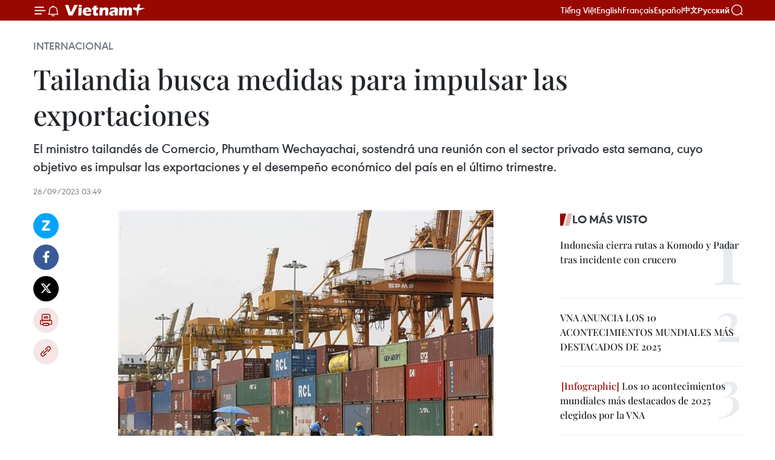

--- FILE ---
content_type: text/html;charset=utf-8
request_url: https://es.vietnamplus.vn/tailandia-busca-medidas-para-impulsar-las-exportaciones-post186744.vnp
body_size: 23042
content:
<!DOCTYPE html> <html lang="es" class="es"> <head> <title>Tailandia busca medidas para impulsar las exportaciones | Vietnam+ (VietnamPlus)</title> <meta name="description" content="El ministro tailandés de Comercio, Phumtham Wechayachai, sostendrá una reunión con el sector privado esta semana, cuyo objetivo es impulsar las exportaciones y el desempeño económico del país en el último trimestre."/> <meta name="keywords" content="exportaciones , Tailandia"/> <meta name="news_keywords" content="exportaciones , Tailandia"/> <meta http-equiv="Content-Type" content="text/html; charset=utf-8" /> <meta http-equiv="X-UA-Compatible" content="IE=edge"/> <meta http-equiv="refresh" content="1800" /> <meta name="revisit-after" content="1 days" /> <meta name="viewport" content="width=device-width, initial-scale=1"> <meta http-equiv="content-language" content="vi" /> <meta name="format-detection" content="telephone=no"/> <meta name="format-detection" content="address=no"/> <meta name="apple-mobile-web-app-capable" content="yes"> <meta name="apple-mobile-web-app-status-bar-style" content="black"> <meta name="apple-mobile-web-app-title" content="Vietnam+ (VietnamPlus)"/> <meta name="referrer" content="no-referrer-when-downgrade"/> <link rel="shortcut icon" href="https://media.vietnamplus.vn/assets/web/styles/img/favicon.ico" type="image/x-icon" /> <link rel="preconnect" href="https://media.vietnamplus.vn"/> <link rel="dns-prefetch" href="https://media.vietnamplus.vn"/> <link rel="preconnect" href="//www.google-analytics.com" /> <link rel="preconnect" href="//www.googletagmanager.com" /> <link rel="preconnect" href="//stc.za.zaloapp.com" /> <link rel="preconnect" href="//fonts.googleapis.com" /> <link rel="preconnect" href="//pagead2.googlesyndication.com"/> <link rel="preconnect" href="//tpc.googlesyndication.com"/> <link rel="preconnect" href="//securepubads.g.doubleclick.net"/> <link rel="preconnect" href="//accounts.google.com"/> <link rel="preconnect" href="//adservice.google.com"/> <link rel="preconnect" href="//adservice.google.com.vn"/> <link rel="preconnect" href="//www.googletagservices.com"/> <link rel="preconnect" href="//partner.googleadservices.com"/> <link rel="preconnect" href="//tpc.googlesyndication.com"/> <link rel="preconnect" href="//za.zdn.vn"/> <link rel="preconnect" href="//sp.zalo.me"/> <link rel="preconnect" href="//connect.facebook.net"/> <link rel="preconnect" href="//www.facebook.com"/> <link rel="dns-prefetch" href="//www.google-analytics.com" /> <link rel="dns-prefetch" href="//www.googletagmanager.com" /> <link rel="dns-prefetch" href="//stc.za.zaloapp.com" /> <link rel="dns-prefetch" href="//fonts.googleapis.com" /> <link rel="dns-prefetch" href="//pagead2.googlesyndication.com"/> <link rel="dns-prefetch" href="//tpc.googlesyndication.com"/> <link rel="dns-prefetch" href="//securepubads.g.doubleclick.net"/> <link rel="dns-prefetch" href="//accounts.google.com"/> <link rel="dns-prefetch" href="//adservice.google.com"/> <link rel="dns-prefetch" href="//adservice.google.com.vn"/> <link rel="dns-prefetch" href="//www.googletagservices.com"/> <link rel="dns-prefetch" href="//partner.googleadservices.com"/> <link rel="dns-prefetch" href="//tpc.googlesyndication.com"/> <link rel="dns-prefetch" href="//za.zdn.vn"/> <link rel="dns-prefetch" href="//sp.zalo.me"/> <link rel="dns-prefetch" href="//connect.facebook.net"/> <link rel="dns-prefetch" href="//www.facebook.com"/> <link rel="dns-prefetch" href="//graph.facebook.com"/> <link rel="dns-prefetch" href="//static.xx.fbcdn.net"/> <link rel="dns-prefetch" href="//staticxx.facebook.com"/> <script> var cmsConfig = { domainDesktop: 'https://es.vietnamplus.vn', domainMobile: 'https://es.vietnamplus.vn', domainApi: 'https://es-api.vietnamplus.vn', domainStatic: 'https://media.vietnamplus.vn', domainLog: 'https://es-log.vietnamplus.vn', googleAnalytics: 'G\-TGHDMM2RPP', siteId: 0, pageType: 1, objectId: 186744, adsZone: 364, allowAds: true, adsLazy: true, antiAdblock: true, }; if (window.location.protocol !== 'https:' && window.location.hostname.indexOf('vietnamplus.vn') !== -1) { window.location = 'https://' + window.location.hostname + window.location.pathname + window.location.hash; } var USER_AGENT=window.navigator&&(window.navigator.userAgent||window.navigator.vendor)||window.opera||"",IS_MOBILE=/Android|webOS|iPhone|iPod|BlackBerry|Windows Phone|IEMobile|Mobile Safari|Opera Mini/i.test(USER_AGENT),IS_REDIRECT=!1;function setCookie(e,o,i){var n=new Date,i=(n.setTime(n.getTime()+24*i*60*60*1e3),"expires="+n.toUTCString());document.cookie=e+"="+o+"; "+i+";path=/;"}function getCookie(e){var o=document.cookie.indexOf(e+"="),i=o+e.length+1;return!o&&e!==document.cookie.substring(0,e.length)||-1===o?null:(-1===(e=document.cookie.indexOf(";",i))&&(e=document.cookie.length),unescape(document.cookie.substring(i,e)))}IS_MOBILE&&getCookie("isDesktop")&&(setCookie("isDesktop",1,-1),window.location=window.location.pathname.replace(".amp", ".vnp")+window.location.search,IS_REDIRECT=!0); </script> <script> if(USER_AGENT && USER_AGENT.indexOf("facebot") <= 0 && USER_AGENT.indexOf("facebookexternalhit") <= 0) { var query = ''; var hash = ''; if (window.location.search) query = window.location.search; if (window.location.hash) hash = window.location.hash; var canonicalUrl = 'https://es.vietnamplus.vn/tailandia-busca-medidas-para-impulsar-las-exportaciones-post186744.vnp' + query + hash ; var curUrl = decodeURIComponent(window.location.href); if(!location.port && canonicalUrl.startsWith("http") && curUrl != canonicalUrl){ window.location.replace(canonicalUrl); } } </script> <meta property="fb:pages" content="120834779440" /> <meta property="fb:app_id" content="1960985707489919" /> <meta name="author" content="Vietnam+ (VietnamPlus)" /> <meta name="copyright" content="Copyright © 2026 by Vietnam+ (VietnamPlus)" /> <meta name="RATING" content="GENERAL" /> <meta name="GENERATOR" content="Vietnam+ (VietnamPlus)" /> <meta content="Vietnam+ (VietnamPlus)" itemprop="sourceOrganization" name="source"/> <meta content="news" itemprop="genre" name="medium"/> <meta name="robots" content="noarchive, max-image-preview:large, index, follow" /> <meta name="GOOGLEBOT" content="noarchive, max-image-preview:large, index, follow" /> <link rel="canonical" href="https://es.vietnamplus.vn/tailandia-busca-medidas-para-impulsar-las-exportaciones-post186744.vnp" /> <meta property="og:site_name" content="Vietnam+ (VietnamPlus)"/> <meta property="og:rich_attachment" content="true"/> <meta property="og:type" content="article"/> <meta property="og:url" content="https://es.vietnamplus.vn/tailandia-busca-medidas-para-impulsar-las-exportaciones-post186744.vnp"/> <meta property="og:image" content="https://mediaes.vietnamplus.vn/images/70bfeb50a942ce45c8e8249230c63867600329d4d7b79a1aeb9f085aaa01a7504e413c2fbcea7316b7a0fc44d27b420d362d016b5a572a0084e50be9bc362ba9fef81d61bba2ed05d6a1bfcf005dc4a0/0609_kinh_te_thai_lan.jpg"/> <meta property="og:image:width" content="1200"/> <meta property="og:image:height" content="630"/> <meta property="og:title" content="Tailandia busca medidas para impulsar las exportaciones"/> <meta property="og:description" content="El ministro tailandés de Comercio, Phumtham Wechayachai, sostendrá una reunión con el sector privado esta semana, cuyo objetivo es impulsar las exportaciones y el desempeño económico del país en el último trimestre."/> <meta name="twitter:card" value="summary"/> <meta name="twitter:url" content="https://es.vietnamplus.vn/tailandia-busca-medidas-para-impulsar-las-exportaciones-post186744.vnp"/> <meta name="twitter:title" content="Tailandia busca medidas para impulsar las exportaciones"/> <meta name="twitter:description" content="El ministro tailandés de Comercio, Phumtham Wechayachai, sostendrá una reunión con el sector privado esta semana, cuyo objetivo es impulsar las exportaciones y el desempeño económico del país en el último trimestre."/> <meta name="twitter:image" content="https://mediaes.vietnamplus.vn/images/70bfeb50a942ce45c8e8249230c63867600329d4d7b79a1aeb9f085aaa01a7504e413c2fbcea7316b7a0fc44d27b420d362d016b5a572a0084e50be9bc362ba9fef81d61bba2ed05d6a1bfcf005dc4a0/0609_kinh_te_thai_lan.jpg"/> <meta name="twitter:site" content="@Vietnam+ (VietnamPlus)"/> <meta name="twitter:creator" content="@Vietnam+ (VietnamPlus)"/> <meta property="article:publisher" content="https://www.facebook.com/VietnamPlus" /> <meta property="article:tag" content="exportaciones , Tailandia"/> <meta property="article:section" content="Internacional" /> <meta property="article:published_time" content="2023-09-26T10:49:00+0700"/> <meta property="article:modified_time" content="2023-09-26T11:10:37+0700"/> <script type="application/ld+json"> { "@context": "http://schema.org", "@type": "Organization", "name": "Vietnam+ (VietnamPlus)", "url": "https://es.vietnamplus.vn", "logo": "https://media.vietnamplus.vn/assets/web/styles/img/logo.png", "foundingDate": "2008", "founders": [ { "@type": "Person", "name": "Thông tấn xã Việt Nam (TTXVN)" } ], "address": [ { "@type": "PostalAddress", "streetAddress": "Số 05 Lý Thường Kiệt - Hà Nội - Việt Nam", "addressLocality": "Hà Nội City", "addressRegion": "Northeast", "postalCode": "100000", "addressCountry": "VNM" } ], "contactPoint": [ { "@type": "ContactPoint", "telephone": "+84-243-941-1349", "contactType": "customer service" }, { "@type": "ContactPoint", "telephone": "+84-243-941-1348", "contactType": "customer service" } ], "sameAs": [ "https://www.facebook.com/VietnamPlus", "https://www.tiktok.com/@vietnamplus", "https://twitter.com/vietnamplus", "https://www.youtube.com/c/BaoVietnamPlus" ] } </script> <script type="application/ld+json"> { "@context" : "https://schema.org", "@type" : "WebSite", "name": "Vietnam+ (VietnamPlus)", "url": "https://es.vietnamplus.vn", "alternateName" : "Báo điện tử VIETNAMPLUS, Cơ quan của Thông tấn xã Việt Nam (TTXVN)", "potentialAction": { "@type": "SearchAction", "target": { "@type": "EntryPoint", "urlTemplate": "https://es.vietnamplus.vn/search/?q={search_term_string}" }, "query-input": "required name=search_term_string" } } </script> <script type="application/ld+json"> { "@context":"http://schema.org", "@type":"BreadcrumbList", "itemListElement":[ { "@type":"ListItem", "position":1, "item":{ "@id":"https://es.vietnamplus.vn/internacional/", "name":"Internacional" } } ] } </script> <script type="application/ld+json"> { "@context": "http://schema.org", "@type": "NewsArticle", "mainEntityOfPage":{ "@type":"WebPage", "@id":"https://es.vietnamplus.vn/tailandia-busca-medidas-para-impulsar-las-exportaciones-post186744.vnp" }, "headline": "Tailandia busca medidas para impulsar las exportaciones", "description": "El ministro tailandés de Comercio, Phumtham Wechayachai, sostendrá una reunión con el sector privado esta semana, cuyo objetivo es impulsar las exportaciones y el desempeño económico del país en el último trimestre.", "image": { "@type": "ImageObject", "url": "https://mediaes.vietnamplus.vn/images/70bfeb50a942ce45c8e8249230c63867600329d4d7b79a1aeb9f085aaa01a7504e413c2fbcea7316b7a0fc44d27b420d362d016b5a572a0084e50be9bc362ba9fef81d61bba2ed05d6a1bfcf005dc4a0/0609_kinh_te_thai_lan.jpg", "width" : 1200, "height" : 675 }, "datePublished": "2023-09-26T10:49:00+0700", "dateModified": "2023-09-26T11:10:37+0700", "author": { "@type": "Person", "name": "" }, "publisher": { "@type": "Organization", "name": "Vietnam+ (VietnamPlus)", "logo": { "@type": "ImageObject", "url": "https://media.vietnamplus.vn/assets/web/styles/img/logo.png" } } } </script> <link rel="preload" href="https://media.vietnamplus.vn/assets/web/styles/css/main.min-1.0.14.css" as="style"> <link rel="preload" href="https://media.vietnamplus.vn/assets/web/js/main.min-1.0.33.js" as="script"> <link rel="preload" href="https://media.vietnamplus.vn/assets/web/js/detail.min-1.0.15.js" as="script"> <link rel="preload" href="https://common.mcms.one/assets/styles/css/vietnamplus-1.0.0.css" as="style"> <link rel="stylesheet" href="https://common.mcms.one/assets/styles/css/vietnamplus-1.0.0.css"> <link id="cms-style" rel="stylesheet" href="https://media.vietnamplus.vn/assets/web/styles/css/main.min-1.0.14.css"> <script type="text/javascript"> var _metaOgUrl = 'https://es.vietnamplus.vn/tailandia-busca-medidas-para-impulsar-las-exportaciones-post186744.vnp'; var page_title = document.title; var tracked_url = window.location.pathname + window.location.search + window.location.hash; var cate_path = 'internacional'; if (cate_path.length > 0) { tracked_url = "/" + cate_path + tracked_url; } </script> <script async="" src="https://www.googletagmanager.com/gtag/js?id=G-TGHDMM2RPP"></script> <script> window.dataLayer = window.dataLayer || []; function gtag(){dataLayer.push(arguments);} gtag('js', new Date()); gtag('config', 'G-TGHDMM2RPP', {page_path: tracked_url}); </script> <script>window.dataLayer = window.dataLayer || [];dataLayer.push({'pageCategory': '/internacional'});</script> <script> window.dataLayer = window.dataLayer || []; dataLayer.push({ 'event': 'Pageview', 'articleId': '186744', 'articleTitle': 'Tailandia busca medidas para impulsar las exportaciones', 'articleCategory': 'Internacional', 'articleAlowAds': true, 'articleType': 'detail', 'articleTags': 'exportaciones , Tailandia', 'articlePublishDate': '2023-09-26T10:49:00+0700', 'articleThumbnail': 'https://mediaes.vietnamplus.vn/images/70bfeb50a942ce45c8e8249230c63867600329d4d7b79a1aeb9f085aaa01a7504e413c2fbcea7316b7a0fc44d27b420d362d016b5a572a0084e50be9bc362ba9fef81d61bba2ed05d6a1bfcf005dc4a0/0609_kinh_te_thai_lan.jpg', 'articleShortUrl': 'https://es.vietnamplus.vn/tailandia-busca-medidas-para-impulsar-las-exportaciones-post186744.vnp', 'articleFullUrl': 'https://es.vietnamplus.vn/tailandia-busca-medidas-para-impulsar-las-exportaciones-post186744.vnp', }); </script> <script type='text/javascript'> gtag('event', 'article_page',{ 'articleId': '186744', 'articleTitle': 'Tailandia busca medidas para impulsar las exportaciones', 'articleCategory': 'Internacional', 'articleAlowAds': true, 'articleType': 'detail', 'articleTags': 'exportaciones , Tailandia', 'articlePublishDate': '2023-09-26T10:49:00+0700', 'articleThumbnail': 'https://mediaes.vietnamplus.vn/images/70bfeb50a942ce45c8e8249230c63867600329d4d7b79a1aeb9f085aaa01a7504e413c2fbcea7316b7a0fc44d27b420d362d016b5a572a0084e50be9bc362ba9fef81d61bba2ed05d6a1bfcf005dc4a0/0609_kinh_te_thai_lan.jpg', 'articleShortUrl': 'https://es.vietnamplus.vn/tailandia-busca-medidas-para-impulsar-las-exportaciones-post186744.vnp', 'articleFullUrl': 'https://es.vietnamplus.vn/tailandia-busca-medidas-para-impulsar-las-exportaciones-post186744.vnp', }); </script> <script>(function(w,d,s,l,i){w[l]=w[l]||[];w[l].push({'gtm.start': new Date().getTime(),event:'gtm.js'});var f=d.getElementsByTagName(s)[0], j=d.createElement(s),dl=l!='dataLayer'?'&l='+l:'';j.async=true;j.src= 'https://www.googletagmanager.com/gtm.js?id='+i+dl;f.parentNode.insertBefore(j,f); })(window,document,'script','dataLayer','GTM-5WM58F3N');</script> <script type="text/javascript"> !function(){"use strict";function e(e){var t=!(arguments.length>1&&void 0!==arguments[1])||arguments[1],c=document.createElement("script");c.src=e,t?c.type="module":(c.async=!0,c.type="text/javascript",c.setAttribute("nomodule",""));var n=document.getElementsByTagName("script")[0];n.parentNode.insertBefore(c,n)}!function(t,c){!function(t,c,n){var a,o,r;n.accountId=c,null!==(a=t.marfeel)&&void 0!==a||(t.marfeel={}),null!==(o=(r=t.marfeel).cmd)&&void 0!==o||(r.cmd=[]),t.marfeel.config=n;var i="https://sdk.mrf.io/statics";e("".concat(i,"/marfeel-sdk.js?id=").concat(c),!0),e("".concat(i,"/marfeel-sdk.es5.js?id=").concat(c),!1)}(t,c,arguments.length>2&&void 0!==arguments[2]?arguments[2]:{})}(window,2272,{} )}(); </script> <script async src="https://sp.zalo.me/plugins/sdk.js"></script> </head> <body class="detail-page"> <div id="sdaWeb_SdaMasthead" class="rennab rennab-top" data-platform="1" data-position="Web_SdaMasthead"> </div> <header class=" site-header"> <div class="sticky"> <div class="container"> <i class="ic-menu"></i> <i class="ic-bell"></i> <div id="header-news" class="pick-news hidden" data-source="header-latest-news"></div> <a class="small-logo" href="/" title="Vietnam+ (VietnamPlus)">Vietnam+ (VietnamPlus)</a> <ul class="menu"> <li> <a href="https://www.vietnamplus.vn" title="Tiếng Việt" target="_blank">Tiếng Việt</a> </li> <li> <a href="https://en.vietnamplus.vn" title="English" target="_blank" rel="nofollow">English</a> </li> <li> <a href="https://fr.vietnamplus.vn" title="Français" target="_blank" rel="nofollow">Français</a> </li> <li> <a href="https://es.vietnamplus.vn" title="Español" target="_blank" rel="nofollow">Español</a> </li> <li> <a href="https://zh.vietnamplus.vn" title="中文" target="_blank" rel="nofollow">中文</a> </li> <li> <a href="https://ru.vietnamplus.vn" title="Русский" target="_blank" rel="nofollow">Русский</a> </li> </ul> <div class="search-wrapper"> <i class="ic-search"></i> <input type="text" class="search txtsearch" placeholder="Palabra clave"> </div> </div> </div> </header> <div class="site-body"> <div id="sdaWeb_SdaBackground" class="rennab " data-platform="1" data-position="Web_SdaBackground"> </div> <div class="container"> <div class="breadcrumb breadcrumb-detail"> <h2 class="main"> <a href="https://es.vietnamplus.vn/internacional/" title="Internacional" class="active">Internacional</a> </h2> </div> <div id="sdaWeb_SdaTop" class="rennab " data-platform="1" data-position="Web_SdaTop"> </div> <div class="article"> <h1 class="article__title cms-title "> Tailandia busca medidas para impulsar las exportaciones </h1> <div class="article__sapo cms-desc"> El ministro tailandés de Comercio, Phumtham Wechayachai, sostendrá una reunión con el sector privado esta semana, cuyo objetivo es impulsar las exportaciones y el desempeño económico del país en el último trimestre. </div> <div id="sdaWeb_SdaArticleAfterSapo" class="rennab " data-platform="1" data-position="Web_SdaArticleAfterSapo"> </div> <div class="article__meta"> <time class="time" datetime="2023-09-26T10:49:00+0700" data-time="1695700140" data-friendly="false">martes, septiembre 26, 2023 10:49</time> <meta class="cms-date" itemprop="datePublished" content="2023-09-26T10:49:00+0700"> </div> <div class="col"> <div class="main-col content-col"> <div class="article__body zce-content-body cms-body" itemprop="articleBody"> <div class="social-pin sticky article__social"> <a href="javascript:void(0);" class="zl zalo-share-button" title="Zalo" data-href="https://es.vietnamplus.vn/tailandia-busca-medidas-para-impulsar-las-exportaciones-post186744.vnp" data-oaid="4486284411240520426" data-layout="1" data-color="blue" data-customize="true">Zalo</a> <a href="javascript:void(0);" class="item fb" data-href="https://es.vietnamplus.vn/tailandia-busca-medidas-para-impulsar-las-exportaciones-post186744.vnp" data-rel="facebook" title="Facebook">Facebook</a> <a href="javascript:void(0);" class="item tw" data-href="https://es.vietnamplus.vn/tailandia-busca-medidas-para-impulsar-las-exportaciones-post186744.vnp" data-rel="twitter" title="Twitter">Twitter</a> <a href="javascript:void(0);" class="bookmark sendbookmark hidden" onclick="ME.sendBookmark(this, 186744);" data-id="186744" title="Marcador">Marcador</a> <a href="javascript:void(0);" class="print sendprint" title="Print" data-href="/print-186744.html">Imprimir</a> <a href="javascript:void(0);" class="item link" data-href="https://es.vietnamplus.vn/tailandia-busca-medidas-para-impulsar-las-exportaciones-post186744.vnp" data-rel="copy" title="Copy link">Copy link</a> </div> <div class="ExternalClassB621D32050DD49688E7D7DD1E9CF2A65"> <div class="article-photo"> <a href="/Uploaded_ES/sxtt/2023_09_26/0609_kinh_te_thai_lan.jpg" rel="nofollow" target="_blank"><img alt="Tailandia busca medidas para impulsar las exportaciones ảnh 1" src="[data-uri]" class="lazyload cms-photo" data-large-src="https://mediaes.vietnamplus.vn/images/cca9a6d80f13ff15464f9e771e0cc483788a2b5467e2500a1e96b95a06b8781b896a3a96bf8111ed1be96e45130263c14d86388955f69049403eb6e563b922da/0609_kinh_te_thai_lan.jpg" data-src="https://mediaes.vietnamplus.vn/images/84319463aa2c360cddad20a093c0aba31a22008c3ecdb28c7fc617a5ede74b05bc2e8176cb604575489e00d462021cdb82a81176609562b16e43d3ea2300e85b/0609_kinh_te_thai_lan.jpg" title="Tailandia busca medidas para impulsar las exportaciones ảnh 1"></a><span>Foto de ilustración (Fuente: AFP/ VNA)</span> </div>
</div>
<div class="ExternalClassB621D32050DD49688E7D7DD1E9CF2A65"> Bangkok (VNA)- El ministro tailandés de Comercio, Phumtham Wechayachai, sostendrá unareunión con el sector privado esta semana, cuyo objetivo es impulsar lasexportaciones y el desempeño económico del país en el último trimestre. <br> <br> SegúnPhusit Ratanakul Sereroengrit, director general del Departamento de Promocióndel Comercio Internacional de Tailandia, la cita tendrá lugar mañana paraevaluar la situación de las exportaciones y encontrar medidas para estimular elcomercio en el último trimestre. <br> <br> Lasúltimas estadísticas del Ministerio de Comercio indican que las exportacionesdel país cayeron por décimo mes consecutivo en julio, por debajo de lo previstodebido a una fuerte reducción de los precios mundiales de las materias primas. <br> <br> Lasituación se vio exacerbada por políticas monetarias más estrictas y una mayorrigurosidad en las prácticas crediticias de las instituciones financieras, lo cual resultó en una reducción del gasto de los consumidores. <br> <br> Phusitremarcó que, durante el tiempo restante del año, el departamento colaborará conla Autoridad de Turismo de Tailandia y Thai Airways International Plc parapromover los restaurantes y productos alimenticios tailandeses, que seconsideran activos de poder blando que pueden aumentar el valor de lasexportaciones de alimentos tailandeses. <br> <br> Endiciembre, el Departamento programará reuniones con asesores comerciales detodo el mundo para evaluar los objetivos de exportación para 2024./.
</div> <div class="article__source"> <div class="source"> <span class="name">VNA</span> </div> </div> <div id="sdaWeb_SdaArticleAfterBody" class="rennab " data-platform="1" data-position="Web_SdaArticleAfterBody"> </div> </div> <div class="article__tag"> <a class="active" href="https://es.vietnamplus.vn/tag/exportaciones-tag241.vnp" title="exportaciones">#exportaciones</a> <a class="active" href="https://es.vietnamplus.vn/tag/tailandia-tag26.vnp" title="Tailandia">#Tailandia</a> </div> <div id="sdaWeb_SdaArticleAfterTag" class="rennab " data-platform="1" data-position="Web_SdaArticleAfterTag"> </div> <div class="wrap-social"> <div class="social-pin article__social"> <a href="javascript:void(0);" class="zl zalo-share-button" title="Zalo" data-href="https://es.vietnamplus.vn/tailandia-busca-medidas-para-impulsar-las-exportaciones-post186744.vnp" data-oaid="4486284411240520426" data-layout="1" data-color="blue" data-customize="true">Zalo</a> <a href="javascript:void(0);" class="item fb" data-href="https://es.vietnamplus.vn/tailandia-busca-medidas-para-impulsar-las-exportaciones-post186744.vnp" data-rel="facebook" title="Facebook">Facebook</a> <a href="javascript:void(0);" class="item tw" data-href="https://es.vietnamplus.vn/tailandia-busca-medidas-para-impulsar-las-exportaciones-post186744.vnp" data-rel="twitter" title="Twitter">Twitter</a> <a href="javascript:void(0);" class="bookmark sendbookmark hidden" onclick="ME.sendBookmark(this, 186744);" data-id="186744" title="Marcador">Marcador</a> <a href="javascript:void(0);" class="print sendprint" title="Print" data-href="/print-186744.html">Imprimir</a> <a href="javascript:void(0);" class="item link" data-href="https://es.vietnamplus.vn/tailandia-busca-medidas-para-impulsar-las-exportaciones-post186744.vnp" data-rel="copy" title="Copy link">Copy link</a> </div> <a href="https://news.google.com/publications/CAAqBwgKMN-18wowlLWFAw?hl=vi&gl=VN&ceid=VN%3Avi" class="google-news" target="_blank" title="Google News">Seguir VietnamPlus</a> </div> <div id="sdaWeb_SdaArticleAfterBody1" class="rennab " data-platform="1" data-position="Web_SdaArticleAfterBody1"> </div> <div id="sdaWeb_SdaArticleAfterBody2" class="rennab " data-platform="1" data-position="Web_SdaArticleAfterBody2"> </div> <div class="box-related-news"> <h3 class="box-heading"> <span class="title">Noticias relacionadas</span> </h3> <div class="box-content" data-source="related-news"> <article class="story"> <figure class="story__thumb"> <a class="cms-link" href="https://es.vietnamplus.vn/condominios-de-tailandia-atraen-a-compradores-extranjeros-post186496.vnp" title="Condominios de Tailandia atraen a compradores extranjeros"> <img class="lazyload" src="[data-uri]" data-src="https://mediaes.vietnamplus.vn/images/6390d615b15736561a31a6e36ad5a3a628f8b989b807b5f10739186110a545e2bc046db0a49f0a561a8620a67088e2684da05a84c4328d71df9c41993ff9f6ee/520230509143627.jpg.webp" data-srcset="https://mediaes.vietnamplus.vn/images/6390d615b15736561a31a6e36ad5a3a628f8b989b807b5f10739186110a545e2bc046db0a49f0a561a8620a67088e2684da05a84c4328d71df9c41993ff9f6ee/520230509143627.jpg.webp 1x, https://mediaes.vietnamplus.vn/images/e526e0699c36f56085ab6689859b0db528f8b989b807b5f10739186110a545e2bc046db0a49f0a561a8620a67088e2684da05a84c4328d71df9c41993ff9f6ee/520230509143627.jpg.webp 2x" alt="Condominios de Tailandia atraen a compradores extranjeros"> <noscript><img src="https://mediaes.vietnamplus.vn/images/6390d615b15736561a31a6e36ad5a3a628f8b989b807b5f10739186110a545e2bc046db0a49f0a561a8620a67088e2684da05a84c4328d71df9c41993ff9f6ee/520230509143627.jpg.webp" srcset="https://mediaes.vietnamplus.vn/images/6390d615b15736561a31a6e36ad5a3a628f8b989b807b5f10739186110a545e2bc046db0a49f0a561a8620a67088e2684da05a84c4328d71df9c41993ff9f6ee/520230509143627.jpg.webp 1x, https://mediaes.vietnamplus.vn/images/e526e0699c36f56085ab6689859b0db528f8b989b807b5f10739186110a545e2bc046db0a49f0a561a8620a67088e2684da05a84c4328d71df9c41993ff9f6ee/520230509143627.jpg.webp 2x" alt="Condominios de Tailandia atraen a compradores extranjeros" class="image-fallback"></noscript> </a> </figure> <h2 class="story__heading" data-tracking="186496"> <a class=" cms-link" href="https://es.vietnamplus.vn/condominios-de-tailandia-atraen-a-compradores-extranjeros-post186496.vnp" title="Condominios de Tailandia atraen a compradores extranjeros"> Condominios de Tailandia atraen a compradores extranjeros </a> </h2> <time class="time" datetime="2023-09-20T09:07:00+0700" data-time="1695175620"> 20/09/2023 09:07 </time> <div class="story__summary story__shorten"> Si bien el número de tailandeses que compran condominios nacionales se ha desacelerado, la demanda de compradores extranjeros continúa en aumento, representando el 24,6% del valor total de transferencia de propiedades a nivel nacional en el primer semestre de este año. </div> </article> <article class="story"> <figure class="story__thumb"> <a class="cms-link" href="https://es.vietnamplus.vn/empresas-vietnamitas-buscan-impulsar-lazos-comerciales-con-tailandia-post186553.vnp" title="Empresas vietnamitas buscan impulsar lazos comerciales con Tailandia "> <img class="lazyload" src="[data-uri]" data-src="https://mediaes.vietnamplus.vn/images/[base64]/vna_potal_thuc_day_hop_tac_thuong_mai_giua_tinh_quang_tri_voi_cac_tinh_dong_bac_thailand_stand.jpg.webp" data-srcset="https://mediaes.vietnamplus.vn/images/[base64]/vna_potal_thuc_day_hop_tac_thuong_mai_giua_tinh_quang_tri_voi_cac_tinh_dong_bac_thailand_stand.jpg.webp 1x, https://mediaes.vietnamplus.vn/images/[base64]/vna_potal_thuc_day_hop_tac_thuong_mai_giua_tinh_quang_tri_voi_cac_tinh_dong_bac_thailand_stand.jpg.webp 2x" alt="Empresas vietnamitas buscan impulsar lazos comerciales con Tailandia "> <noscript><img src="https://mediaes.vietnamplus.vn/images/[base64]/vna_potal_thuc_day_hop_tac_thuong_mai_giua_tinh_quang_tri_voi_cac_tinh_dong_bac_thailand_stand.jpg.webp" srcset="https://mediaes.vietnamplus.vn/images/[base64]/vna_potal_thuc_day_hop_tac_thuong_mai_giua_tinh_quang_tri_voi_cac_tinh_dong_bac_thailand_stand.jpg.webp 1x, https://mediaes.vietnamplus.vn/images/[base64]/vna_potal_thuc_day_hop_tac_thuong_mai_giua_tinh_quang_tri_voi_cac_tinh_dong_bac_thailand_stand.jpg.webp 2x" alt="Empresas vietnamitas buscan impulsar lazos comerciales con Tailandia " class="image-fallback"></noscript> </a> </figure> <h2 class="story__heading" data-tracking="186553"> <a class=" cms-link" href="https://es.vietnamplus.vn/empresas-vietnamitas-buscan-impulsar-lazos-comerciales-con-tailandia-post186553.vnp" title="Empresas vietnamitas buscan impulsar lazos comerciales con Tailandia "> Empresas vietnamitas buscan impulsar lazos comerciales con Tailandia  </a> </h2> <time class="time" datetime="2023-09-21T10:15:00+0700" data-time="1695266100"> 21/09/2023 10:15 </time> <div class="story__summary story__shorten"> Una conferencia para promover los intercambios comerciales entre las empresas de la región centro-norte de Vietnam y sus similares de las provincias de Khon Kaen y Ubon Ratchathani, en la región nororiental de Tailandia se celebró en Tailandia, del 18 al 20 de septiembre, según fuentes oficiales. </div> </article> <article class="story"> <figure class="story__thumb"> <a class="cms-link" href="https://es.vietnamplus.vn/produccion-de-arroz-tailandesa-disminuira-por-el-nino-post186676.vnp" title="Producción de arroz tailandesa disminuirá por El Niño"> <img class="lazyload" src="[data-uri]" data-src="https://mediaes.vietnamplus.vn/images/6390d615b15736561a31a6e36ad5a3a628f8b989b807b5f10739186110a545e2ae8673d9eff0ef3ae7a65238d666ebd10bd08fc75973536f2f01aff9fdb27dbb/gao_thai_lan.jpg.webp" data-srcset="https://mediaes.vietnamplus.vn/images/6390d615b15736561a31a6e36ad5a3a628f8b989b807b5f10739186110a545e2ae8673d9eff0ef3ae7a65238d666ebd10bd08fc75973536f2f01aff9fdb27dbb/gao_thai_lan.jpg.webp 1x, https://mediaes.vietnamplus.vn/images/e526e0699c36f56085ab6689859b0db528f8b989b807b5f10739186110a545e2ae8673d9eff0ef3ae7a65238d666ebd10bd08fc75973536f2f01aff9fdb27dbb/gao_thai_lan.jpg.webp 2x" alt="Producción de arroz tailandesa disminuirá por El Niño"> <noscript><img src="https://mediaes.vietnamplus.vn/images/6390d615b15736561a31a6e36ad5a3a628f8b989b807b5f10739186110a545e2ae8673d9eff0ef3ae7a65238d666ebd10bd08fc75973536f2f01aff9fdb27dbb/gao_thai_lan.jpg.webp" srcset="https://mediaes.vietnamplus.vn/images/6390d615b15736561a31a6e36ad5a3a628f8b989b807b5f10739186110a545e2ae8673d9eff0ef3ae7a65238d666ebd10bd08fc75973536f2f01aff9fdb27dbb/gao_thai_lan.jpg.webp 1x, https://mediaes.vietnamplus.vn/images/e526e0699c36f56085ab6689859b0db528f8b989b807b5f10739186110a545e2ae8673d9eff0ef3ae7a65238d666ebd10bd08fc75973536f2f01aff9fdb27dbb/gao_thai_lan.jpg.webp 2x" alt="Producción de arroz tailandesa disminuirá por El Niño" class="image-fallback"></noscript> </a> </figure> <h2 class="story__heading" data-tracking="186676"> <a class=" cms-link" href="https://es.vietnamplus.vn/produccion-de-arroz-tailandesa-disminuira-por-el-nino-post186676.vnp" title="Producción de arroz tailandesa disminuirá por El Niño"> Producción de arroz tailandesa disminuirá por El Niño </a> </h2> <time class="time" datetime="2023-09-23T17:23:00+0700" data-time="1695464580"> 23/09/2023 17:23 </time> <div class="story__summary story__shorten"> La producción tailandesa de arroz caerá en 871 mil toneladas de arroz, un 3,27% menos, hasta 25,8 millones de toneladas, para la temporada de cosecha 2023-2024, atribuido principalmente al fenómeno climático de El Niño, según el último pronóstico de la Oficina de Economía Agrícola del Ministerio de Agricultura y Cooperativas de Tailandia. </div> </article> </div> </div> <div id="sdaWeb_SdaArticleAfterRelated" class="rennab " data-platform="1" data-position="Web_SdaArticleAfterRelated"> </div> <div class="timeline secondary"> <h3 class="box-heading"> <a href="https://es.vietnamplus.vn/internacional/" title="Internacional" class="title"> Ver más </a> </h3> <div class="box-content content-list" data-source="recommendation-364"> <article class="story" data-id="231492"> <figure class="story__thumb"> <a class="cms-link" href="https://es.vietnamplus.vn/amro-preve-que-vietnam-lidere-el-crecimiento-del-asean3-en-2026-post231492.vnp" title="AMRO prevé que Vietnam lidere el crecimiento del ASEAN+3 en 2026"> <img class="lazyload" src="[data-uri]" data-src="https://mediaes.vietnamplus.vn/images/a1af0e25a1124e034d52602711cf572ef9f5ba404583bb3c7d48f0750b9ab38a029bb3c32bf4e0bc91bfb8cc8b6888eee39a70570a70623b78a970c6cc1d1538/tang-truong.jpg.webp" data-srcset="https://mediaes.vietnamplus.vn/images/a1af0e25a1124e034d52602711cf572ef9f5ba404583bb3c7d48f0750b9ab38a029bb3c32bf4e0bc91bfb8cc8b6888eee39a70570a70623b78a970c6cc1d1538/tang-truong.jpg.webp 1x, https://mediaes.vietnamplus.vn/images/6975f8604fb2a7f29e25e1e8a6482cc7f9f5ba404583bb3c7d48f0750b9ab38a029bb3c32bf4e0bc91bfb8cc8b6888eee39a70570a70623b78a970c6cc1d1538/tang-truong.jpg.webp 2x" alt="Foto ilustrativa (Fuente: VNA)"> <noscript><img src="https://mediaes.vietnamplus.vn/images/a1af0e25a1124e034d52602711cf572ef9f5ba404583bb3c7d48f0750b9ab38a029bb3c32bf4e0bc91bfb8cc8b6888eee39a70570a70623b78a970c6cc1d1538/tang-truong.jpg.webp" srcset="https://mediaes.vietnamplus.vn/images/a1af0e25a1124e034d52602711cf572ef9f5ba404583bb3c7d48f0750b9ab38a029bb3c32bf4e0bc91bfb8cc8b6888eee39a70570a70623b78a970c6cc1d1538/tang-truong.jpg.webp 1x, https://mediaes.vietnamplus.vn/images/6975f8604fb2a7f29e25e1e8a6482cc7f9f5ba404583bb3c7d48f0750b9ab38a029bb3c32bf4e0bc91bfb8cc8b6888eee39a70570a70623b78a970c6cc1d1538/tang-truong.jpg.webp 2x" alt="Foto ilustrativa (Fuente: VNA)" class="image-fallback"></noscript> </a> </figure> <h2 class="story__heading" data-tracking="231492"> <a class=" cms-link" href="https://es.vietnamplus.vn/amro-preve-que-vietnam-lidere-el-crecimiento-del-asean3-en-2026-post231492.vnp" title="AMRO prevé que Vietnam lidere el crecimiento del ASEAN+3 en 2026"> AMRO prevé que Vietnam lidere el crecimiento del ASEAN+3 en 2026 </a> </h2> <time class="time" datetime="2026-01-21T20:02:21+0700" data-time="1769000541"> 21/01/2026 20:02 </time> <div class="story__summary story__shorten"> <p>AMRO proyecta un crecimiento del PIB de Vietnam del 7,6 % en 2026, el más alto del ASEAN+3, impulsado por inversión y exportaciones.</p> </div> </article> <article class="story" data-id="231483"> <figure class="story__thumb"> <a class="cms-link" href="https://es.vietnamplus.vn/medios-internacionales-subrayan-importancia-del-xiv-congreso-en-la-definicion-del-rumbo-de-vietnam-post231483.vnp" title="Medios internacionales subrayan importancia del XIV Congreso en la definición del rumbo de Vietnam"> <img class="lazyload" src="[data-uri]" data-src="https://mediaes.vietnamplus.vn/images/18068d5f4d6550be0e90cb3c306a7c2254371842c58c1bd73eb8878fa94aa32b359555c8143b3a3ccf2d8fd6c969290049b8e7a6a0d5a3dcefaddffa7b3cfd2e/dai-hoi-xiv-cua-dang.jpg.webp" data-srcset="https://mediaes.vietnamplus.vn/images/18068d5f4d6550be0e90cb3c306a7c2254371842c58c1bd73eb8878fa94aa32b359555c8143b3a3ccf2d8fd6c969290049b8e7a6a0d5a3dcefaddffa7b3cfd2e/dai-hoi-xiv-cua-dang.jpg.webp 1x, https://mediaes.vietnamplus.vn/images/5600725eba817801ab1d6c995864846054371842c58c1bd73eb8878fa94aa32b359555c8143b3a3ccf2d8fd6c969290049b8e7a6a0d5a3dcefaddffa7b3cfd2e/dai-hoi-xiv-cua-dang.jpg.webp 2x" alt="Panorama de la inauguración del XIV Congreso Nacional del Partido Comunista de Vietnam. (Fuente: VNA)"> <noscript><img src="https://mediaes.vietnamplus.vn/images/18068d5f4d6550be0e90cb3c306a7c2254371842c58c1bd73eb8878fa94aa32b359555c8143b3a3ccf2d8fd6c969290049b8e7a6a0d5a3dcefaddffa7b3cfd2e/dai-hoi-xiv-cua-dang.jpg.webp" srcset="https://mediaes.vietnamplus.vn/images/18068d5f4d6550be0e90cb3c306a7c2254371842c58c1bd73eb8878fa94aa32b359555c8143b3a3ccf2d8fd6c969290049b8e7a6a0d5a3dcefaddffa7b3cfd2e/dai-hoi-xiv-cua-dang.jpg.webp 1x, https://mediaes.vietnamplus.vn/images/5600725eba817801ab1d6c995864846054371842c58c1bd73eb8878fa94aa32b359555c8143b3a3ccf2d8fd6c969290049b8e7a6a0d5a3dcefaddffa7b3cfd2e/dai-hoi-xiv-cua-dang.jpg.webp 2x" alt="Panorama de la inauguración del XIV Congreso Nacional del Partido Comunista de Vietnam. (Fuente: VNA)" class="image-fallback"></noscript> </a> </figure> <h2 class="story__heading" data-tracking="231483"> <a class=" cms-link" href="https://es.vietnamplus.vn/medios-internacionales-subrayan-importancia-del-xiv-congreso-en-la-definicion-del-rumbo-de-vietnam-post231483.vnp" title="Medios internacionales subrayan importancia del XIV Congreso en la definición del rumbo de Vietnam"> Medios internacionales subrayan importancia del XIV Congreso en la definición del rumbo de Vietnam </a> </h2> <time class="time" datetime="2026-01-21T16:47:51+0700" data-time="1768988871"> 21/01/2026 16:47 </time> <div class="story__summary story__shorten"> <p>Prensa internacional resalta que el XIV Congreso del PCV definirá la estrategia de desarrollo de Vietnam, con metas de alto crecimiento, innovación y lucha anticorrupción.</p> </div> </article> <article class="story" data-id="231477"> <figure class="story__thumb"> <a class="cms-link" href="https://es.vietnamplus.vn/xiv-congreso-del-pcv-una-inspiracion-para-los-movimientos-progresistas-a-nivel-global-post231477.vnp" title="XIV Congreso del PCV: Una inspiración para los movimientos progresistas a nivel global"> <img class="lazyload" src="[data-uri]" data-src="https://mediaes.vietnamplus.vn/images/[base64]/vna-potal-dai-hoi-dang-xiv-lien-minh-canh-ta-ecuador-dat-niem-tin-vao-vai-tro-lich-su-cua-dang-cong-san-viet-nam-8543019.jpg.webp" data-srcset="https://mediaes.vietnamplus.vn/images/[base64]/vna-potal-dai-hoi-dang-xiv-lien-minh-canh-ta-ecuador-dat-niem-tin-vao-vai-tro-lich-su-cua-dang-cong-san-viet-nam-8543019.jpg.webp 1x, https://mediaes.vietnamplus.vn/images/[base64]/vna-potal-dai-hoi-dang-xiv-lien-minh-canh-ta-ecuador-dat-niem-tin-vao-vai-tro-lich-su-cua-dang-cong-san-viet-nam-8543019.jpg.webp 2x" alt="Juan Meriguet, líder de la plataforma Somos Patria de Ecuador. (Fuente: VNA)"> <noscript><img src="https://mediaes.vietnamplus.vn/images/[base64]/vna-potal-dai-hoi-dang-xiv-lien-minh-canh-ta-ecuador-dat-niem-tin-vao-vai-tro-lich-su-cua-dang-cong-san-viet-nam-8543019.jpg.webp" srcset="https://mediaes.vietnamplus.vn/images/[base64]/vna-potal-dai-hoi-dang-xiv-lien-minh-canh-ta-ecuador-dat-niem-tin-vao-vai-tro-lich-su-cua-dang-cong-san-viet-nam-8543019.jpg.webp 1x, https://mediaes.vietnamplus.vn/images/[base64]/vna-potal-dai-hoi-dang-xiv-lien-minh-canh-ta-ecuador-dat-niem-tin-vao-vai-tro-lich-su-cua-dang-cong-san-viet-nam-8543019.jpg.webp 2x" alt="Juan Meriguet, líder de la plataforma Somos Patria de Ecuador. (Fuente: VNA)" class="image-fallback"></noscript> </a> </figure> <h2 class="story__heading" data-tracking="231477"> <a class=" cms-link" href="https://es.vietnamplus.vn/xiv-congreso-del-pcv-una-inspiracion-para-los-movimientos-progresistas-a-nivel-global-post231477.vnp" title="XIV Congreso del PCV: Una inspiración para los movimientos progresistas a nivel global"> XIV Congreso del PCV: Una inspiración para los movimientos progresistas a nivel global </a> </h2> <time class="time" datetime="2026-01-21T15:16:43+0700" data-time="1768983403"> 21/01/2026 15:16 </time> <div class="story__summary story__shorten"> <p>Juan Meriguet, líder de la plataforma Somos Patria de Ecuador, afirma que el XIV Congreso del PCV refuerza el papel de Vietnam como referente para los movimientos progresistas y el desarrollo soberano.</p> </div> </article> <article class="story" data-id="231474"> <figure class="story__thumb"> <a class="cms-link" href="https://es.vietnamplus.vn/prensa-cubana-destaca-liderazgo-de-partido-comunista-de-vietnam-post231474.vnp" title="Prensa cubana destaca liderazgo de Partido Comunista de Vietnam"> <img class="lazyload" src="[data-uri]" data-src="https://mediaes.vietnamplus.vn/images/18068d5f4d6550be0e90cb3c306a7c2267b960e0d0ab27ede40baeba5aba92bdfd0b4b6cff758299e4480610843b08d1/cuba-1.jpg.webp" data-srcset="https://mediaes.vietnamplus.vn/images/18068d5f4d6550be0e90cb3c306a7c2267b960e0d0ab27ede40baeba5aba92bdfd0b4b6cff758299e4480610843b08d1/cuba-1.jpg.webp 1x, https://mediaes.vietnamplus.vn/images/5600725eba817801ab1d6c995864846067b960e0d0ab27ede40baeba5aba92bdfd0b4b6cff758299e4480610843b08d1/cuba-1.jpg.webp 2x" alt="La agencia cubana de noticias ACN informa sobre el XIV Congreso del Partido Comunista de Vietnam. (Fuente: VNA)"> <noscript><img src="https://mediaes.vietnamplus.vn/images/18068d5f4d6550be0e90cb3c306a7c2267b960e0d0ab27ede40baeba5aba92bdfd0b4b6cff758299e4480610843b08d1/cuba-1.jpg.webp" srcset="https://mediaes.vietnamplus.vn/images/18068d5f4d6550be0e90cb3c306a7c2267b960e0d0ab27ede40baeba5aba92bdfd0b4b6cff758299e4480610843b08d1/cuba-1.jpg.webp 1x, https://mediaes.vietnamplus.vn/images/5600725eba817801ab1d6c995864846067b960e0d0ab27ede40baeba5aba92bdfd0b4b6cff758299e4480610843b08d1/cuba-1.jpg.webp 2x" alt="La agencia cubana de noticias ACN informa sobre el XIV Congreso del Partido Comunista de Vietnam. (Fuente: VNA)" class="image-fallback"></noscript> </a> </figure> <h2 class="story__heading" data-tracking="231474"> <a class=" cms-link" href="https://es.vietnamplus.vn/prensa-cubana-destaca-liderazgo-de-partido-comunista-de-vietnam-post231474.vnp" title="Prensa cubana destaca liderazgo de Partido Comunista de Vietnam"> Prensa cubana destaca liderazgo de Partido Comunista de Vietnam </a> </h2> <time class="time" datetime="2026-01-21T14:21:48+0700" data-time="1768980108"> 21/01/2026 14:21 </time> <div class="story__summary story__shorten"> <p>Medios cubanos destacan el XIV Congreso del PCV como clave para guiar a Vietnam hacia una nueva era de desarrollo, socialismo y prosperidad.</p> </div> </article> <article class="story" data-id="231452"> <figure class="story__thumb"> <a class="cms-link" href="https://es.vietnamplus.vn/medios-japoneses-alaban-objetivos-de-crecimiento-de-vietnam-post231452.vnp" title="Medios japoneses alaban objetivos de crecimiento de Vietnam"> <img class="lazyload" src="[data-uri]" data-src="https://mediaes.vietnamplus.vn/images/579f5cc99d17d16eff22c60e425ef1cf58e13b31002ff5b73f45422bd390e679984d71b59071d7154674309d33e36e26/nhat-20126.jpg.webp" data-srcset="https://mediaes.vietnamplus.vn/images/579f5cc99d17d16eff22c60e425ef1cf58e13b31002ff5b73f45422bd390e679984d71b59071d7154674309d33e36e26/nhat-20126.jpg.webp 1x, https://mediaes.vietnamplus.vn/images/9d94d0cbd111fef99ac6490eee3a761858e13b31002ff5b73f45422bd390e679984d71b59071d7154674309d33e36e26/nhat-20126.jpg.webp 2x" alt="Un artículo sobre el XIV Congreso Nacional del PCV publicado por Kyodo."> <noscript><img src="https://mediaes.vietnamplus.vn/images/579f5cc99d17d16eff22c60e425ef1cf58e13b31002ff5b73f45422bd390e679984d71b59071d7154674309d33e36e26/nhat-20126.jpg.webp" srcset="https://mediaes.vietnamplus.vn/images/579f5cc99d17d16eff22c60e425ef1cf58e13b31002ff5b73f45422bd390e679984d71b59071d7154674309d33e36e26/nhat-20126.jpg.webp 1x, https://mediaes.vietnamplus.vn/images/9d94d0cbd111fef99ac6490eee3a761858e13b31002ff5b73f45422bd390e679984d71b59071d7154674309d33e36e26/nhat-20126.jpg.webp 2x" alt="Un artículo sobre el XIV Congreso Nacional del PCV publicado por Kyodo." class="image-fallback"></noscript> </a> </figure> <h2 class="story__heading" data-tracking="231452"> <a class=" cms-link" href="https://es.vietnamplus.vn/medios-japoneses-alaban-objetivos-de-crecimiento-de-vietnam-post231452.vnp" title="Medios japoneses alaban objetivos de crecimiento de Vietnam"> Medios japoneses alaban objetivos de crecimiento de Vietnam </a> </h2> <time class="time" datetime="2026-01-21T09:13:01+0700" data-time="1768961581"> 21/01/2026 09:13 </time> <div class="story__summary story__shorten"> <p>Prensa japonesa resalta el XIV Congreso Nacional del Partido Comunista de Vietnam y los objetivos de crecimiento económico, reformas y política exterior del país indochino.</p> </div> </article> <div id="sdaWeb_SdaNative1" class="rennab " data-platform="1" data-position="Web_SdaNative1"> </div> <article class="story" data-id="231428"> <figure class="story__thumb"> <a class="cms-link" href="https://es.vietnamplus.vn/comunidad-internacional-felicita-al-partido-comunista-de-vietnam-por-su-xiv-congreso-post231428.vnp" title="Comunidad internacional felicita al Partido Comunista de Vietnam por su XIV Congreso"> <img class="lazyload" src="[data-uri]" data-src="https://mediaes.vietnamplus.vn/images/18068d5f4d6550be0e90cb3c306a7c2254371842c58c1bd73eb8878fa94aa32b359555c8143b3a3ccf2d8fd6c969290049b8e7a6a0d5a3dcefaddffa7b3cfd2e/dai-hoi-xiv-cua-dang.jpg.webp" data-srcset="https://mediaes.vietnamplus.vn/images/18068d5f4d6550be0e90cb3c306a7c2254371842c58c1bd73eb8878fa94aa32b359555c8143b3a3ccf2d8fd6c969290049b8e7a6a0d5a3dcefaddffa7b3cfd2e/dai-hoi-xiv-cua-dang.jpg.webp 1x, https://mediaes.vietnamplus.vn/images/5600725eba817801ab1d6c995864846054371842c58c1bd73eb8878fa94aa32b359555c8143b3a3ccf2d8fd6c969290049b8e7a6a0d5a3dcefaddffa7b3cfd2e/dai-hoi-xiv-cua-dang.jpg.webp 2x" alt="Panorama de la inauguración del XIV Congreso Nacional del Partido Comunista de Vietnam. (Fuente: VNA)"> <noscript><img src="https://mediaes.vietnamplus.vn/images/18068d5f4d6550be0e90cb3c306a7c2254371842c58c1bd73eb8878fa94aa32b359555c8143b3a3ccf2d8fd6c969290049b8e7a6a0d5a3dcefaddffa7b3cfd2e/dai-hoi-xiv-cua-dang.jpg.webp" srcset="https://mediaes.vietnamplus.vn/images/18068d5f4d6550be0e90cb3c306a7c2254371842c58c1bd73eb8878fa94aa32b359555c8143b3a3ccf2d8fd6c969290049b8e7a6a0d5a3dcefaddffa7b3cfd2e/dai-hoi-xiv-cua-dang.jpg.webp 1x, https://mediaes.vietnamplus.vn/images/5600725eba817801ab1d6c995864846054371842c58c1bd73eb8878fa94aa32b359555c8143b3a3ccf2d8fd6c969290049b8e7a6a0d5a3dcefaddffa7b3cfd2e/dai-hoi-xiv-cua-dang.jpg.webp 2x" alt="Panorama de la inauguración del XIV Congreso Nacional del Partido Comunista de Vietnam. (Fuente: VNA)" class="image-fallback"></noscript> </a> </figure> <h2 class="story__heading" data-tracking="231428"> <a class=" cms-link" href="https://es.vietnamplus.vn/comunidad-internacional-felicita-al-partido-comunista-de-vietnam-por-su-xiv-congreso-post231428.vnp" title="Comunidad internacional felicita al Partido Comunista de Vietnam por su XIV Congreso"> Comunidad internacional felicita al Partido Comunista de Vietnam por su XIV Congreso </a> </h2> <time class="time" datetime="2026-01-20T16:36:23+0700" data-time="1768901783"> 20/01/2026 16:36 </time> <div class="story__summary story__shorten"> <p>Partidos políticos, organizaciones y comunidades vietnamitas en el exterior envían más de 500 mensajes de felicitación por el XIV Congreso del Partido Comunista de Vietnam y sus logros históricos.</p> </div> </article> <article class="story" data-id="231345"> <figure class="story__thumb"> <a class="cms-link" href="https://es.vietnamplus.vn/vietnam-realiza-aportes-relevantes-a-las-actividades-de-la-asean-en-mexico-post231345.vnp" title="Vietnam realiza aportes relevantes a las actividades de la ASEAN en México"> <img class="lazyload" src="[data-uri]" data-src="https://mediaes.vietnamplus.vn/images/a1af0e25a1124e034d52602711cf572e80dc2d864054463785dc285f829553607a9ee91a43d21f0a214d775fc54244485be8a5b33b6eb663dd308151e53daa57/thumbstand.jpg.webp" data-srcset="https://mediaes.vietnamplus.vn/images/a1af0e25a1124e034d52602711cf572e80dc2d864054463785dc285f829553607a9ee91a43d21f0a214d775fc54244485be8a5b33b6eb663dd308151e53daa57/thumbstand.jpg.webp 1x, https://mediaes.vietnamplus.vn/images/6975f8604fb2a7f29e25e1e8a6482cc780dc2d864054463785dc285f829553607a9ee91a43d21f0a214d775fc54244485be8a5b33b6eb663dd308151e53daa57/thumbstand.jpg.webp 2x" alt="Los embajadores del ACMC posan para una foto grupal en la ceremonia de entrega. Foto: VNA."> <noscript><img src="https://mediaes.vietnamplus.vn/images/a1af0e25a1124e034d52602711cf572e80dc2d864054463785dc285f829553607a9ee91a43d21f0a214d775fc54244485be8a5b33b6eb663dd308151e53daa57/thumbstand.jpg.webp" srcset="https://mediaes.vietnamplus.vn/images/a1af0e25a1124e034d52602711cf572e80dc2d864054463785dc285f829553607a9ee91a43d21f0a214d775fc54244485be8a5b33b6eb663dd308151e53daa57/thumbstand.jpg.webp 1x, https://mediaes.vietnamplus.vn/images/6975f8604fb2a7f29e25e1e8a6482cc780dc2d864054463785dc285f829553607a9ee91a43d21f0a214d775fc54244485be8a5b33b6eb663dd308151e53daa57/thumbstand.jpg.webp 2x" alt="Los embajadores del ACMC posan para una foto grupal en la ceremonia de entrega. Foto: VNA." class="image-fallback"></noscript> </a> </figure> <h2 class="story__heading" data-tracking="231345"> <a class=" cms-link" href="https://es.vietnamplus.vn/vietnam-realiza-aportes-relevantes-a-las-actividades-de-la-asean-en-mexico-post231345.vnp" title="Vietnam realiza aportes relevantes a las actividades de la ASEAN en México"> Vietnam realiza aportes relevantes a las actividades de la ASEAN en México </a> </h2> <time class="time" datetime="2026-01-18T16:09:25+0700" data-time="1768727365"> 18/01/2026 16:09 </time> <div class="story__summary story__shorten"> <p>Vietnam concluye con éxito su presidencia del Comité de la ASEAN en México, fortaleciendo la cooperación y la visibilidad del bloque en el país.</p> </div> </article> <article class="story" data-id="231313"> <figure class="story__thumb"> <a class="cms-link" href="https://es.vietnamplus.vn/asean-adopta-declaracion-de-hanoi-sobre-cooperacion-digital-post231313.vnp" title="ASEAN adopta Declaración de Hanoi sobre cooperación digital"> <img class="lazyload" src="[data-uri]" data-src="https://mediaes.vietnamplus.vn/images/[base64]/vna-potal-be-mac-hoi-nghi-bo-truong-so-asean-lan-thu-6-8534216.jpg.webp" data-srcset="https://mediaes.vietnamplus.vn/images/[base64]/vna-potal-be-mac-hoi-nghi-bo-truong-so-asean-lan-thu-6-8534216.jpg.webp 1x, https://mediaes.vietnamplus.vn/images/[base64]/vna-potal-be-mac-hoi-nghi-bo-truong-so-asean-lan-thu-6-8534216.jpg.webp 2x" alt="Los delegados ofician la ceremonia de clausura del evento (Foto: VNA)"> <noscript><img src="https://mediaes.vietnamplus.vn/images/[base64]/vna-potal-be-mac-hoi-nghi-bo-truong-so-asean-lan-thu-6-8534216.jpg.webp" srcset="https://mediaes.vietnamplus.vn/images/[base64]/vna-potal-be-mac-hoi-nghi-bo-truong-so-asean-lan-thu-6-8534216.jpg.webp 1x, https://mediaes.vietnamplus.vn/images/[base64]/vna-potal-be-mac-hoi-nghi-bo-truong-so-asean-lan-thu-6-8534216.jpg.webp 2x" alt="Los delegados ofician la ceremonia de clausura del evento (Foto: VNA)" class="image-fallback"></noscript> </a> </figure> <h2 class="story__heading" data-tracking="231313"> <a class=" cms-link" href="https://es.vietnamplus.vn/asean-adopta-declaracion-de-hanoi-sobre-cooperacion-digital-post231313.vnp" title="ASEAN adopta Declaración de Hanoi sobre cooperación digital"> ASEAN adopta Declaración de Hanoi sobre cooperación digital </a> </h2> <time class="time" datetime="2026-01-16T20:08:23+0700" data-time="1768568903"> 16/01/2026 20:08 </time> <div class="story__summary story__shorten"> <p>La ASEAN aprobó la Declaración de Hanoi en la VI Conferencia de Ministros Digitales de la ASEAN (ADGMIN 2026), fijando la hoja de ruta para la transformación digital inclusiva y la inteligencia artificial.</p> </div> </article> <article class="story" data-id="231286"> <figure class="story__thumb"> <a class="cms-link" href="https://es.vietnamplus.vn/vietnam-gana-tres-galardones-en-premios-digitales-de-asean-2026-post231286.vnp" title="Vietnam gana tres galardones en Premios Digitales de ASEAN 2026"> <img class="lazyload" src="[data-uri]" data-src="https://mediaes.vietnamplus.vn/images/[base64]/he-sinh-thai-giao-thong-thong-minh-elcom-its-duoc-trao-giai-dong-o-hang-muc-san-pham-so-danh-cho-khu-vuc-cong.jpg.webp" data-srcset="https://mediaes.vietnamplus.vn/images/[base64]/he-sinh-thai-giao-thong-thong-minh-elcom-its-duoc-trao-giai-dong-o-hang-muc-san-pham-so-danh-cho-khu-vuc-cong.jpg.webp 1x, https://mediaes.vietnamplus.vn/images/[base64]/he-sinh-thai-giao-thong-thong-minh-elcom-its-duoc-trao-giai-dong-o-hang-muc-san-pham-so-danh-cho-khu-vuc-cong.jpg.webp 2x" alt="En el acto de entrega de premios. (Fuente: VNA)"> <noscript><img src="https://mediaes.vietnamplus.vn/images/[base64]/he-sinh-thai-giao-thong-thong-minh-elcom-its-duoc-trao-giai-dong-o-hang-muc-san-pham-so-danh-cho-khu-vuc-cong.jpg.webp" srcset="https://mediaes.vietnamplus.vn/images/[base64]/he-sinh-thai-giao-thong-thong-minh-elcom-its-duoc-trao-giai-dong-o-hang-muc-san-pham-so-danh-cho-khu-vuc-cong.jpg.webp 1x, https://mediaes.vietnamplus.vn/images/[base64]/he-sinh-thai-giao-thong-thong-minh-elcom-its-duoc-trao-giai-dong-o-hang-muc-san-pham-so-danh-cho-khu-vuc-cong.jpg.webp 2x" alt="En el acto de entrega de premios. (Fuente: VNA)" class="image-fallback"></noscript> </a> </figure> <h2 class="story__heading" data-tracking="231286"> <a class=" cms-link" href="https://es.vietnamplus.vn/vietnam-gana-tres-galardones-en-premios-digitales-de-asean-2026-post231286.vnp" title="Vietnam gana tres galardones en Premios Digitales de ASEAN 2026"> Vietnam gana tres galardones en Premios Digitales de ASEAN 2026 </a> </h2> <time class="time" datetime="2026-01-16T14:53:59+0700" data-time="1768550039"> 16/01/2026 14:53 </time> <div class="story__summary story__shorten"> <p>Tres soluciones tecnológicas vietnamitas fueron galardonadas en los Premios Digitales de la ASEAN 2026 (ADA), celebrados en Hanoi el 15 de enero, en el marco de la sexta Reunión de Ministros Digitales de la ASEAN (ADGMIN-6).</p> </div> </article> <article class="story" data-id="231250"> <figure class="story__thumb"> <a class="cms-link" href="https://es.vietnamplus.vn/tailandia-recurre-a-la-lluvia-artificial-para-combatir-contaminacion-por-polvo-fino-post231250.vnp" title="Tailandia recurre a la lluvia artificial para combatir contaminación por polvo fino"> <img class="lazyload" src="[data-uri]" data-src="https://mediaes.vietnamplus.vn/images/579f5cc99d17d16eff22c60e425ef1cf60f036e97fc2d875b21b5fbb529272cd4ae6a0bd99a9f50f5de50e849546396b02fbe6ea1ec61c79a44e016eec73a3e3e39a70570a70623b78a970c6cc1d1538/thai-lan-bui-min-10072025-01.jpg.webp" data-srcset="https://mediaes.vietnamplus.vn/images/579f5cc99d17d16eff22c60e425ef1cf60f036e97fc2d875b21b5fbb529272cd4ae6a0bd99a9f50f5de50e849546396b02fbe6ea1ec61c79a44e016eec73a3e3e39a70570a70623b78a970c6cc1d1538/thai-lan-bui-min-10072025-01.jpg.webp 1x, https://mediaes.vietnamplus.vn/images/9d94d0cbd111fef99ac6490eee3a761860f036e97fc2d875b21b5fbb529272cd4ae6a0bd99a9f50f5de50e849546396b02fbe6ea1ec61c79a44e016eec73a3e3e39a70570a70623b78a970c6cc1d1538/thai-lan-bui-min-10072025-01.jpg.webp 2x" alt="La contaminación cubre Bangkok, Tailandia. (Foto: Xinhua/VNA)"> <noscript><img src="https://mediaes.vietnamplus.vn/images/579f5cc99d17d16eff22c60e425ef1cf60f036e97fc2d875b21b5fbb529272cd4ae6a0bd99a9f50f5de50e849546396b02fbe6ea1ec61c79a44e016eec73a3e3e39a70570a70623b78a970c6cc1d1538/thai-lan-bui-min-10072025-01.jpg.webp" srcset="https://mediaes.vietnamplus.vn/images/579f5cc99d17d16eff22c60e425ef1cf60f036e97fc2d875b21b5fbb529272cd4ae6a0bd99a9f50f5de50e849546396b02fbe6ea1ec61c79a44e016eec73a3e3e39a70570a70623b78a970c6cc1d1538/thai-lan-bui-min-10072025-01.jpg.webp 1x, https://mediaes.vietnamplus.vn/images/9d94d0cbd111fef99ac6490eee3a761860f036e97fc2d875b21b5fbb529272cd4ae6a0bd99a9f50f5de50e849546396b02fbe6ea1ec61c79a44e016eec73a3e3e39a70570a70623b78a970c6cc1d1538/thai-lan-bui-min-10072025-01.jpg.webp 2x" alt="La contaminación cubre Bangkok, Tailandia. (Foto: Xinhua/VNA)" class="image-fallback"></noscript> </a> </figure> <h2 class="story__heading" data-tracking="231250"> <a class=" cms-link" href="https://es.vietnamplus.vn/tailandia-recurre-a-la-lluvia-artificial-para-combatir-contaminacion-por-polvo-fino-post231250.vnp" title="Tailandia recurre a la lluvia artificial para combatir contaminación por polvo fino"> Tailandia recurre a la lluvia artificial para combatir contaminación por polvo fino </a> </h2> <time class="time" datetime="2026-01-15T16:39:17+0700" data-time="1768469957"> 15/01/2026 16:39 </time> <div class="story__summary story__shorten"> <p>Tailandia lanzó vuelos de siembra de nubes y hielo seco para dispersar PM2.5 ante niveles peligrosos de contaminación del aire en Bangkok y otras regiones.</p> </div> </article> <article class="story" data-id="231240"> <figure class="story__thumb"> <a class="cms-link" href="https://es.vietnamplus.vn/nuevo-colapso-de-grua-en-tailandia-deja-dos-muertos-post231240.vnp" title="Nuevo colapso de grúa en Tailandia deja dos muertos"> <img class="lazyload" src="[data-uri]" data-src="https://mediaes.vietnamplus.vn/images/579f5cc99d17d16eff22c60e425ef1cf001a8596b3c010c55954f44ac1d8abd7cf5ddcfc608bef5c6ac35048dbaee2b0c34bdaab46437e5e214af2c324159b0cd9ba6e0e50c9e92f6c55449e55d83655/another-crane-collapses-in-thailand.jpg.webp" data-srcset="https://mediaes.vietnamplus.vn/images/579f5cc99d17d16eff22c60e425ef1cf001a8596b3c010c55954f44ac1d8abd7cf5ddcfc608bef5c6ac35048dbaee2b0c34bdaab46437e5e214af2c324159b0cd9ba6e0e50c9e92f6c55449e55d83655/another-crane-collapses-in-thailand.jpg.webp 1x, https://mediaes.vietnamplus.vn/images/9d94d0cbd111fef99ac6490eee3a7618001a8596b3c010c55954f44ac1d8abd7cf5ddcfc608bef5c6ac35048dbaee2b0c34bdaab46437e5e214af2c324159b0cd9ba6e0e50c9e92f6c55449e55d83655/another-crane-collapses-in-thailand.jpg.webp 2x" alt="Escena del derrumbe en la provincia de Samut Sakhon, Tailandia, el 15 de enero de 2026. (Foto: Xinhua/VNA)"> <noscript><img src="https://mediaes.vietnamplus.vn/images/579f5cc99d17d16eff22c60e425ef1cf001a8596b3c010c55954f44ac1d8abd7cf5ddcfc608bef5c6ac35048dbaee2b0c34bdaab46437e5e214af2c324159b0cd9ba6e0e50c9e92f6c55449e55d83655/another-crane-collapses-in-thailand.jpg.webp" srcset="https://mediaes.vietnamplus.vn/images/579f5cc99d17d16eff22c60e425ef1cf001a8596b3c010c55954f44ac1d8abd7cf5ddcfc608bef5c6ac35048dbaee2b0c34bdaab46437e5e214af2c324159b0cd9ba6e0e50c9e92f6c55449e55d83655/another-crane-collapses-in-thailand.jpg.webp 1x, https://mediaes.vietnamplus.vn/images/9d94d0cbd111fef99ac6490eee3a7618001a8596b3c010c55954f44ac1d8abd7cf5ddcfc608bef5c6ac35048dbaee2b0c34bdaab46437e5e214af2c324159b0cd9ba6e0e50c9e92f6c55449e55d83655/another-crane-collapses-in-thailand.jpg.webp 2x" alt="Escena del derrumbe en la provincia de Samut Sakhon, Tailandia, el 15 de enero de 2026. (Foto: Xinhua/VNA)" class="image-fallback"></noscript> </a> </figure> <h2 class="story__heading" data-tracking="231240"> <a class=" cms-link" href="https://es.vietnamplus.vn/nuevo-colapso-de-grua-en-tailandia-deja-dos-muertos-post231240.vnp" title="Nuevo colapso de grúa en Tailandia deja dos muertos"> Nuevo colapso de grúa en Tailandia deja dos muertos </a> </h2> <time class="time" datetime="2026-01-15T15:33:11+0700" data-time="1768465991"> 15/01/2026 15:33 </time> <div class="story__summary story__shorten"> <p>Una grúa colapsó en Samut Sakhon, Tailandia, causando dos muertes. El accidente se suma a recientes incidentes mortales en proyectos de construcción del país.</p> </div> </article> <article class="story" data-id="231237"> <figure class="story__thumb"> <a class="cms-link" href="https://es.vietnamplus.vn/primer-ministro-de-camboya-declara-ofensiva-contra-las-estafas-ciberneticas-post231237.vnp" title="Primer ministro de Camboya declara ofensiva contra las estafas cibernéticas"> <img class="lazyload" src="[data-uri]" data-src="https://mediaes.vietnamplus.vn/images/579f5cc99d17d16eff22c60e425ef1cf1f4a65e0ca6d966e02f3fadfef2d183b853fc8b7f58c6fb003fe6884fa30be25/ht.jpg.webp" data-srcset="https://mediaes.vietnamplus.vn/images/579f5cc99d17d16eff22c60e425ef1cf1f4a65e0ca6d966e02f3fadfef2d183b853fc8b7f58c6fb003fe6884fa30be25/ht.jpg.webp 1x, https://mediaes.vietnamplus.vn/images/9d94d0cbd111fef99ac6490eee3a76181f4a65e0ca6d966e02f3fadfef2d183b853fc8b7f58c6fb003fe6884fa30be25/ht.jpg.webp 2x" alt="El primer ministro camboyano, Hun Manet (Foto: Xinhua/VNA)"> <noscript><img src="https://mediaes.vietnamplus.vn/images/579f5cc99d17d16eff22c60e425ef1cf1f4a65e0ca6d966e02f3fadfef2d183b853fc8b7f58c6fb003fe6884fa30be25/ht.jpg.webp" srcset="https://mediaes.vietnamplus.vn/images/579f5cc99d17d16eff22c60e425ef1cf1f4a65e0ca6d966e02f3fadfef2d183b853fc8b7f58c6fb003fe6884fa30be25/ht.jpg.webp 1x, https://mediaes.vietnamplus.vn/images/9d94d0cbd111fef99ac6490eee3a76181f4a65e0ca6d966e02f3fadfef2d183b853fc8b7f58c6fb003fe6884fa30be25/ht.jpg.webp 2x" alt="El primer ministro camboyano, Hun Manet (Foto: Xinhua/VNA)" class="image-fallback"></noscript> </a> </figure> <h2 class="story__heading" data-tracking="231237"> <a class=" cms-link" href="https://es.vietnamplus.vn/primer-ministro-de-camboya-declara-ofensiva-contra-las-estafas-ciberneticas-post231237.vnp" title="Primer ministro de Camboya declara ofensiva contra las estafas cibernéticas"> Primer ministro de Camboya declara ofensiva contra las estafas cibernéticas </a> </h2> <time class="time" datetime="2026-01-15T15:09:59+0700" data-time="1768464599"> 15/01/2026 15:09 </time> <div class="story__summary story__shorten"> <p>El primer ministro de Camboya, Hun Manet, afirmó que combatir las estafas cibernéticas es una tarea clave de su Gobierno para garantizar la seguridad social y la imagen del país.</p> </div> </article> <article class="story" data-id="231208"> <figure class="story__thumb"> <a class="cms-link" href="https://es.vietnamplus.vn/tailandia-derrumbe-de-grua-sobre-tren-de-pasajeros-deja-al-menos-22-muertos-post231208.vnp" title="Tailandia: Derrumbe de grúa sobre tren de pasajeros deja al menos 22 muertos"> <img class="lazyload" src="[data-uri]" data-src="https://mediaes.vietnamplus.vn/images/08d6e2591940e2cafa2768324419a3950d78ad1923de757fcdafffd4aa789c9a87d1bac286a7876a827a8b10e2b30a31fd27259987eedd53b864c6e1a00fc47b5be8a5b33b6eb663dd308151e53daa57/tai-nan-duong-sat-thai-lan.jpg.webp" data-srcset="https://mediaes.vietnamplus.vn/images/08d6e2591940e2cafa2768324419a3950d78ad1923de757fcdafffd4aa789c9a87d1bac286a7876a827a8b10e2b30a31fd27259987eedd53b864c6e1a00fc47b5be8a5b33b6eb663dd308151e53daa57/tai-nan-duong-sat-thai-lan.jpg.webp 1x, https://mediaes.vietnamplus.vn/images/3973adb3d112c9d066e2764ecec202f10d78ad1923de757fcdafffd4aa789c9a87d1bac286a7876a827a8b10e2b30a31fd27259987eedd53b864c6e1a00fc47b5be8a5b33b6eb663dd308151e53daa57/tai-nan-duong-sat-thai-lan.jpg.webp 2x" alt="En el escenario del accidente (Fuente: Bomberos y Rescate de Tailandia)"> <noscript><img src="https://mediaes.vietnamplus.vn/images/08d6e2591940e2cafa2768324419a3950d78ad1923de757fcdafffd4aa789c9a87d1bac286a7876a827a8b10e2b30a31fd27259987eedd53b864c6e1a00fc47b5be8a5b33b6eb663dd308151e53daa57/tai-nan-duong-sat-thai-lan.jpg.webp" srcset="https://mediaes.vietnamplus.vn/images/08d6e2591940e2cafa2768324419a3950d78ad1923de757fcdafffd4aa789c9a87d1bac286a7876a827a8b10e2b30a31fd27259987eedd53b864c6e1a00fc47b5be8a5b33b6eb663dd308151e53daa57/tai-nan-duong-sat-thai-lan.jpg.webp 1x, https://mediaes.vietnamplus.vn/images/3973adb3d112c9d066e2764ecec202f10d78ad1923de757fcdafffd4aa789c9a87d1bac286a7876a827a8b10e2b30a31fd27259987eedd53b864c6e1a00fc47b5be8a5b33b6eb663dd308151e53daa57/tai-nan-duong-sat-thai-lan.jpg.webp 2x" alt="En el escenario del accidente (Fuente: Bomberos y Rescate de Tailandia)" class="image-fallback"></noscript> </a> </figure> <h2 class="story__heading" data-tracking="231208"> <a class=" cms-link" href="https://es.vietnamplus.vn/tailandia-derrumbe-de-grua-sobre-tren-de-pasajeros-deja-al-menos-22-muertos-post231208.vnp" title="Tailandia: Derrumbe de grúa sobre tren de pasajeros deja al menos 22 muertos"> Tailandia: Derrumbe de grúa sobre tren de pasajeros deja al menos 22 muertos </a> </h2> <time class="time" datetime="2026-01-14T16:56:55+0700" data-time="1768384615"> 14/01/2026 16:56 </time> <div class="story__summary story__shorten"> <p>Un trágico accidente ferroviario ocurrió este 14 de enero en el distrito de Sikhio, en la provincia de Nakhon Ratchasima, noreste de Tailandia, dejando al menos 22 muertos y unos 55 heridos.</p> </div> </article> <article class="story" data-id="231155"> <figure class="story__thumb"> <a class="cms-link" href="https://es.vietnamplus.vn/refineria-de-petroleo-mas-grande-de-indonesia-entra-en-funcionamiento-post231155.vnp" title="Refinería de petróleo más grande de Indonesia entra en funcionamiento"> <img class="lazyload" src="[data-uri]" data-src="https://mediaes.vietnamplus.vn/images/a1af0e25a1124e034d52602711cf572e81656df317b2892e6a37abdf58e8b4bd4a742832e6eaf5771047d4a377f46d47dbf4f76d0fec49e9f83a3613c76bbde5/untitled-9611.png.webp" data-srcset="https://mediaes.vietnamplus.vn/images/a1af0e25a1124e034d52602711cf572e81656df317b2892e6a37abdf58e8b4bd4a742832e6eaf5771047d4a377f46d47dbf4f76d0fec49e9f83a3613c76bbde5/untitled-9611.png.webp 1x, https://mediaes.vietnamplus.vn/images/6975f8604fb2a7f29e25e1e8a6482cc781656df317b2892e6a37abdf58e8b4bd4a742832e6eaf5771047d4a377f46d47dbf4f76d0fec49e9f83a3613c76bbde5/untitled-9611.png.webp 2x" alt="Refinería de petróleo más grande de Indonesia entra en funcionamiento"> <noscript><img src="https://mediaes.vietnamplus.vn/images/a1af0e25a1124e034d52602711cf572e81656df317b2892e6a37abdf58e8b4bd4a742832e6eaf5771047d4a377f46d47dbf4f76d0fec49e9f83a3613c76bbde5/untitled-9611.png.webp" srcset="https://mediaes.vietnamplus.vn/images/a1af0e25a1124e034d52602711cf572e81656df317b2892e6a37abdf58e8b4bd4a742832e6eaf5771047d4a377f46d47dbf4f76d0fec49e9f83a3613c76bbde5/untitled-9611.png.webp 1x, https://mediaes.vietnamplus.vn/images/6975f8604fb2a7f29e25e1e8a6482cc781656df317b2892e6a37abdf58e8b4bd4a742832e6eaf5771047d4a377f46d47dbf4f76d0fec49e9f83a3613c76bbde5/untitled-9611.png.webp 2x" alt="Refinería de petróleo más grande de Indonesia entra en funcionamiento" class="image-fallback"></noscript> </a> </figure> <h2 class="story__heading" data-tracking="231155"> <a class=" cms-link" href="https://es.vietnamplus.vn/refineria-de-petroleo-mas-grande-de-indonesia-entra-en-funcionamiento-post231155.vnp" title="Refinería de petróleo más grande de Indonesia entra en funcionamiento"> Refinería de petróleo más grande de Indonesia entra en funcionamiento </a> </h2> <time class="time" datetime="2026-01-13T16:31:39+0700" data-time="1768296699"> 13/01/2026 16:31 </time> <div class="story__summary story__shorten"> <p>El presidente Prabowo Subianto inaugura la refinería de Balikpapan, la más grande de Indonesia, con capacidad de 360.000 barriles diarios</p> </div> </article> <article class="story" data-id="231107"> <figure class="story__thumb"> <a class="cms-link" href="https://es.vietnamplus.vn/indonesia-desarrolla-ecosistema-de-energia-limpia-para-su-nueva-capital-post231107.vnp" title="Indonesia desarrolla ecosistema de energía limpia para su nueva capital"> <img class="lazyload" src="[data-uri]" data-src="https://mediaes.vietnamplus.vn/images/10b35e7ea1400aaa9dc54a12ae7fa3dc1a19abc6e40c340d46c2dedc087091ce95d26f4a16b2cec4616394e147673a048c1e33d9953be3faa368f6bf4dccef2adbf4f76d0fec49e9f83a3613c76bbde5/indo-1645567886028986991545.jpg.webp" data-srcset="https://mediaes.vietnamplus.vn/images/10b35e7ea1400aaa9dc54a12ae7fa3dc1a19abc6e40c340d46c2dedc087091ce95d26f4a16b2cec4616394e147673a048c1e33d9953be3faa368f6bf4dccef2adbf4f76d0fec49e9f83a3613c76bbde5/indo-1645567886028986991545.jpg.webp 1x, https://mediaes.vietnamplus.vn/images/5aea9544c4e23fb9a0759c3a0d478a6b1a19abc6e40c340d46c2dedc087091ce95d26f4a16b2cec4616394e147673a048c1e33d9953be3faa368f6bf4dccef2adbf4f76d0fec49e9f83a3613c76bbde5/indo-1645567886028986991545.jpg.webp 2x" alt="Indonesia desarrolla ecosistema de energía limpia para su nueva capital (Foto: internet)"> <noscript><img src="https://mediaes.vietnamplus.vn/images/10b35e7ea1400aaa9dc54a12ae7fa3dc1a19abc6e40c340d46c2dedc087091ce95d26f4a16b2cec4616394e147673a048c1e33d9953be3faa368f6bf4dccef2adbf4f76d0fec49e9f83a3613c76bbde5/indo-1645567886028986991545.jpg.webp" srcset="https://mediaes.vietnamplus.vn/images/10b35e7ea1400aaa9dc54a12ae7fa3dc1a19abc6e40c340d46c2dedc087091ce95d26f4a16b2cec4616394e147673a048c1e33d9953be3faa368f6bf4dccef2adbf4f76d0fec49e9f83a3613c76bbde5/indo-1645567886028986991545.jpg.webp 1x, https://mediaes.vietnamplus.vn/images/5aea9544c4e23fb9a0759c3a0d478a6b1a19abc6e40c340d46c2dedc087091ce95d26f4a16b2cec4616394e147673a048c1e33d9953be3faa368f6bf4dccef2adbf4f76d0fec49e9f83a3613c76bbde5/indo-1645567886028986991545.jpg.webp 2x" alt="Indonesia desarrolla ecosistema de energía limpia para su nueva capital (Foto: internet)" class="image-fallback"></noscript> </a> </figure> <h2 class="story__heading" data-tracking="231107"> <a class=" cms-link" href="https://es.vietnamplus.vn/indonesia-desarrolla-ecosistema-de-energia-limpia-para-su-nueva-capital-post231107.vnp" title="Indonesia desarrolla ecosistema de energía limpia para su nueva capital"> Indonesia desarrolla ecosistema de energía limpia para su nueva capital </a> </h2> <time class="time" datetime="2026-01-12T15:21:39+0700" data-time="1768206099"> 12/01/2026 15:21 </time> <div class="story__summary story__shorten"> <p>La Autoridad de la nueva capital de Indonesia, Nusantara, y la empresa estatal de energía Pertamina acordaron cooperar en la construcción de un ecosistema de energía limpia en urbe, ubicada en Kalimantán Oriental.</p> </div> </article> <article class="story" data-id="231106"> <figure class="story__thumb"> <a class="cms-link" href="https://es.vietnamplus.vn/colapso-de-vertedero-en-filipinas-se-desvanecen-esperanzas-de-encontrar-supervivientes-post231106.vnp" title="Colapso de vertedero en Filipinas: se desvanecen esperanzas de encontrar supervivientes "> <img class="lazyload" src="[data-uri]" data-src="https://mediaes.vietnamplus.vn/images/10b35e7ea1400aaa9dc54a12ae7fa3dce08b31daf1ca2c3f38d0c87e9c0eb176ed7745b244b192766b2602735b94e291/binaliw.jpg.webp" data-srcset="https://mediaes.vietnamplus.vn/images/10b35e7ea1400aaa9dc54a12ae7fa3dce08b31daf1ca2c3f38d0c87e9c0eb176ed7745b244b192766b2602735b94e291/binaliw.jpg.webp 1x, https://mediaes.vietnamplus.vn/images/5aea9544c4e23fb9a0759c3a0d478a6be08b31daf1ca2c3f38d0c87e9c0eb176ed7745b244b192766b2602735b94e291/binaliw.jpg.webp 2x" alt="Colapso de vertedero en Filipinas: se desvanecen esperanzas de encontrar supervivientes (Foto: cebudailynews.inquirer.net)"> <noscript><img src="https://mediaes.vietnamplus.vn/images/10b35e7ea1400aaa9dc54a12ae7fa3dce08b31daf1ca2c3f38d0c87e9c0eb176ed7745b244b192766b2602735b94e291/binaliw.jpg.webp" srcset="https://mediaes.vietnamplus.vn/images/10b35e7ea1400aaa9dc54a12ae7fa3dce08b31daf1ca2c3f38d0c87e9c0eb176ed7745b244b192766b2602735b94e291/binaliw.jpg.webp 1x, https://mediaes.vietnamplus.vn/images/5aea9544c4e23fb9a0759c3a0d478a6be08b31daf1ca2c3f38d0c87e9c0eb176ed7745b244b192766b2602735b94e291/binaliw.jpg.webp 2x" alt="Colapso de vertedero en Filipinas: se desvanecen esperanzas de encontrar supervivientes (Foto: cebudailynews.inquirer.net)" class="image-fallback"></noscript> </a> </figure> <h2 class="story__heading" data-tracking="231106"> <a class=" cms-link" href="https://es.vietnamplus.vn/colapso-de-vertedero-en-filipinas-se-desvanecen-esperanzas-de-encontrar-supervivientes-post231106.vnp" title="Colapso de vertedero en Filipinas: se desvanecen esperanzas de encontrar supervivientes "> Colapso de vertedero en Filipinas: se desvanecen esperanzas de encontrar supervivientes </a> </h2> <time class="time" datetime="2026-01-12T15:20:53+0700" data-time="1768206053"> 12/01/2026 15:20 </time> <div class="story__summary story__shorten"> <p>Las esperanzas de encontrar supervivientes tras el colapso del vertedero de Binaliw, en la ciudad de Cebú, en el centro de Filipinas, se están desvaneciendo, ya que ha pasado oficialmente la ventana crítica de 72 horas, conocida como las “horas doradas”, posterior al desastre, pese a que los equipos de rescate continúan excavando entre miles de toneladas de basura y escombros.</p> </div> </article> <article class="story" data-id="231099"> <figure class="story__thumb"> <a class="cms-link" href="https://es.vietnamplus.vn/tailandia-impone-toque-de-queda-en-provincia-del-sur-post231099.vnp" title="Tailandia impone toque de queda en provincia del sur"> <img class="lazyload" src="[data-uri]" data-src="https://mediaes.vietnamplus.vn/images/10b35e7ea1400aaa9dc54a12ae7fa3dcb6734d22477fdb61aae7cba63d9d473605569cbaa10c1f81a77bc079b34e2f8ff1e9ed0647cc76b24ed655de127061f57d26c06fe204bf736e60a8a8667f3987/screenshot-2026-01-12-102318.jpg.webp" data-srcset="https://mediaes.vietnamplus.vn/images/10b35e7ea1400aaa9dc54a12ae7fa3dcb6734d22477fdb61aae7cba63d9d473605569cbaa10c1f81a77bc079b34e2f8ff1e9ed0647cc76b24ed655de127061f57d26c06fe204bf736e60a8a8667f3987/screenshot-2026-01-12-102318.jpg.webp 1x, https://mediaes.vietnamplus.vn/images/5aea9544c4e23fb9a0759c3a0d478a6bb6734d22477fdb61aae7cba63d9d473605569cbaa10c1f81a77bc079b34e2f8ff1e9ed0647cc76b24ed655de127061f57d26c06fe204bf736e60a8a8667f3987/screenshot-2026-01-12-102318.jpg.webp 2x" alt="Tailandia impone toque de queda en provincia del sur"> <noscript><img src="https://mediaes.vietnamplus.vn/images/10b35e7ea1400aaa9dc54a12ae7fa3dcb6734d22477fdb61aae7cba63d9d473605569cbaa10c1f81a77bc079b34e2f8ff1e9ed0647cc76b24ed655de127061f57d26c06fe204bf736e60a8a8667f3987/screenshot-2026-01-12-102318.jpg.webp" srcset="https://mediaes.vietnamplus.vn/images/10b35e7ea1400aaa9dc54a12ae7fa3dcb6734d22477fdb61aae7cba63d9d473605569cbaa10c1f81a77bc079b34e2f8ff1e9ed0647cc76b24ed655de127061f57d26c06fe204bf736e60a8a8667f3987/screenshot-2026-01-12-102318.jpg.webp 1x, https://mediaes.vietnamplus.vn/images/5aea9544c4e23fb9a0759c3a0d478a6bb6734d22477fdb61aae7cba63d9d473605569cbaa10c1f81a77bc079b34e2f8ff1e9ed0647cc76b24ed655de127061f57d26c06fe204bf736e60a8a8667f3987/screenshot-2026-01-12-102318.jpg.webp 2x" alt="Tailandia impone toque de queda en provincia del sur" class="image-fallback"></noscript> </a> </figure> <h2 class="story__heading" data-tracking="231099"> <a class=" cms-link" href="https://es.vietnamplus.vn/tailandia-impone-toque-de-queda-en-provincia-del-sur-post231099.vnp" title="Tailandia impone toque de queda en provincia del sur"> Tailandia impone toque de queda en provincia del sur </a> </h2> <time class="time" datetime="2026-01-12T14:15:35+0700" data-time="1768202135"> 12/01/2026 14:15 </time> <div class="story__summary story__shorten"> <p>Tailandia ha impuesto un toque de queda inmediato en la provincia meridional de Narathiwat en respuesta a una serie de incidentes violentos, incluidos múltiples atentados con explosivos, anunció el Ejército del país.</p> </div> </article> <article class="story" data-id="231095"> <figure class="story__thumb"> <a class="cms-link" href="https://es.vietnamplus.vn/asociacion-de-vietnamitas-en-tailandia-renueva-su-comite-ejecutivo-para-mandato-2026-2028-post231095.vnp" title="Asociación de Vietnamitas en Tailandia renueva su Comité Ejecutivo para mandato 2026-2028"> <img class="lazyload" src="[data-uri]" data-src="https://mediaes.vietnamplus.vn/images/[base64]/vna-potal-dai-hoi-hoi-nguoi-viet-nam-toan-thai-lan-nhiem-ky-2026-2028-852437112-7-41-47-1.jpg.webp" data-srcset="https://mediaes.vietnamplus.vn/images/[base64]/vna-potal-dai-hoi-hoi-nguoi-viet-nam-toan-thai-lan-nhiem-ky-2026-2028-852437112-7-41-47-1.jpg.webp 1x, https://mediaes.vietnamplus.vn/images/[base64]/vna-potal-dai-hoi-hoi-nguoi-viet-nam-toan-thai-lan-nhiem-ky-2026-2028-852437112-7-41-47-1.jpg.webp 2x" alt="Nuevo Comité Ejecutivo de la Asociación de Vietnamitas en Tailandia (Foto: VNA)"> <noscript><img src="https://mediaes.vietnamplus.vn/images/[base64]/vna-potal-dai-hoi-hoi-nguoi-viet-nam-toan-thai-lan-nhiem-ky-2026-2028-852437112-7-41-47-1.jpg.webp" srcset="https://mediaes.vietnamplus.vn/images/[base64]/vna-potal-dai-hoi-hoi-nguoi-viet-nam-toan-thai-lan-nhiem-ky-2026-2028-852437112-7-41-47-1.jpg.webp 1x, https://mediaes.vietnamplus.vn/images/[base64]/vna-potal-dai-hoi-hoi-nguoi-viet-nam-toan-thai-lan-nhiem-ky-2026-2028-852437112-7-41-47-1.jpg.webp 2x" alt="Nuevo Comité Ejecutivo de la Asociación de Vietnamitas en Tailandia (Foto: VNA)" class="image-fallback"></noscript> </a> </figure> <h2 class="story__heading" data-tracking="231095"> <a class=" cms-link" href="https://es.vietnamplus.vn/asociacion-de-vietnamitas-en-tailandia-renueva-su-comite-ejecutivo-para-mandato-2026-2028-post231095.vnp" title="Asociación de Vietnamitas en Tailandia renueva su Comité Ejecutivo para mandato 2026-2028"> Asociación de Vietnamitas en Tailandia renueva su Comité Ejecutivo para mandato 2026-2028 </a> </h2> <time class="time" datetime="2026-01-12T11:24:36+0700" data-time="1768191876"> 12/01/2026 11:24 </time> <div class="story__summary story__shorten"> <p>La Asociación de Vietnamitas en Tailandia eligió su nuevo Comité Ejecutivo 2026-2028, con Ho Van Lam como presidente, para fortalecer la unidad comunitaria.</p> </div> </article> <article class="story" data-id="231082"> <figure class="story__thumb"> <a class="cms-link" href="https://es.vietnamplus.vn/indonesia-registra-perdidas-de-534-millones-de-dolares-por-fraude-financiero-en-2025-post231082.vnp" title="Indonesia registra pérdidas de 534 millones de dólares por fraude financiero en 2025"> <img class="lazyload" src="[data-uri]" data-src="https://mediaes.vietnamplus.vn/images/18068d5f4d6550be0e90cb3c306a7c22763b52784322a6a99658f45494a86e3219680b7f8a96d75f642e02ec9ca7228c362c20e56f27888822332b0cd6ad1c5c/lua-dao-tai-indonesia.jpg.webp" data-srcset="https://mediaes.vietnamplus.vn/images/18068d5f4d6550be0e90cb3c306a7c22763b52784322a6a99658f45494a86e3219680b7f8a96d75f642e02ec9ca7228c362c20e56f27888822332b0cd6ad1c5c/lua-dao-tai-indonesia.jpg.webp 1x, https://mediaes.vietnamplus.vn/images/5600725eba817801ab1d6c9958648460763b52784322a6a99658f45494a86e3219680b7f8a96d75f642e02ec9ca7228c362c20e56f27888822332b0cd6ad1c5c/lua-dao-tai-indonesia.jpg.webp 2x" alt="Foto de ilustraci&#39;on. (Fuente: AKP/VNA)"> <noscript><img src="https://mediaes.vietnamplus.vn/images/18068d5f4d6550be0e90cb3c306a7c22763b52784322a6a99658f45494a86e3219680b7f8a96d75f642e02ec9ca7228c362c20e56f27888822332b0cd6ad1c5c/lua-dao-tai-indonesia.jpg.webp" srcset="https://mediaes.vietnamplus.vn/images/18068d5f4d6550be0e90cb3c306a7c22763b52784322a6a99658f45494a86e3219680b7f8a96d75f642e02ec9ca7228c362c20e56f27888822332b0cd6ad1c5c/lua-dao-tai-indonesia.jpg.webp 1x, https://mediaes.vietnamplus.vn/images/5600725eba817801ab1d6c9958648460763b52784322a6a99658f45494a86e3219680b7f8a96d75f642e02ec9ca7228c362c20e56f27888822332b0cd6ad1c5c/lua-dao-tai-indonesia.jpg.webp 2x" alt="Foto de ilustraci&#39;on. (Fuente: AKP/VNA)" class="image-fallback"></noscript> </a> </figure> <h2 class="story__heading" data-tracking="231082"> <a class=" cms-link" href="https://es.vietnamplus.vn/indonesia-registra-perdidas-de-534-millones-de-dolares-por-fraude-financiero-en-2025-post231082.vnp" title="Indonesia registra pérdidas de 534 millones de dólares por fraude financiero en 2025"> Indonesia registra pérdidas de 534 millones de dólares por fraude financiero en 2025 </a> </h2> <time class="time" datetime="2026-01-11T18:52:13+0700" data-time="1768132333"> 11/01/2026 18:52 </time> <div class="story__summary story__shorten"> <p>La Autoridad de Servicios Financieros de Indonesia (OJK) informó el 10 de enero que las pérdidas totales causadas por estafas financieras en 2025 ascendieron a unos 534 millones de dólares, mientras que 127.047 cuentas vinculadas a estos delitos fueron congeladas.</p> </div> </article> <article class="story" data-id="231078"> <figure class="story__thumb"> <a class="cms-link" href="https://es.vietnamplus.vn/tailandia-explosiones-en-11-gasolineras-dejan-cuatro-heridos-post231078.vnp" title="Tailandia: Explosiones en 11 gasolineras dejan cuatro heridos"> <img class="lazyload" src="[data-uri]" data-src="https://mediaes.vietnamplus.vn/images/18068d5f4d6550be0e90cb3c306a7c2208a5ac900ffa291c93f9ef1418ab03d59b7e7aafa45dad035b002143c42eea6bff3cbc2fbcea907df44302ed5d48dd1e/no-bom-thai-lan-11126-14.jpg.webp" data-srcset="https://mediaes.vietnamplus.vn/images/18068d5f4d6550be0e90cb3c306a7c2208a5ac900ffa291c93f9ef1418ab03d59b7e7aafa45dad035b002143c42eea6bff3cbc2fbcea907df44302ed5d48dd1e/no-bom-thai-lan-11126-14.jpg.webp 1x, https://mediaes.vietnamplus.vn/images/5600725eba817801ab1d6c995864846008a5ac900ffa291c93f9ef1418ab03d59b7e7aafa45dad035b002143c42eea6bff3cbc2fbcea907df44302ed5d48dd1e/no-bom-thai-lan-11126-14.jpg.webp 2x" alt="Escena de la explosión de bombas en una gasolinera en Narathiwat, Tailandia, el 11 de enero de 2026. (Foto: Xinhua/VNA)"> <noscript><img src="https://mediaes.vietnamplus.vn/images/18068d5f4d6550be0e90cb3c306a7c2208a5ac900ffa291c93f9ef1418ab03d59b7e7aafa45dad035b002143c42eea6bff3cbc2fbcea907df44302ed5d48dd1e/no-bom-thai-lan-11126-14.jpg.webp" srcset="https://mediaes.vietnamplus.vn/images/18068d5f4d6550be0e90cb3c306a7c2208a5ac900ffa291c93f9ef1418ab03d59b7e7aafa45dad035b002143c42eea6bff3cbc2fbcea907df44302ed5d48dd1e/no-bom-thai-lan-11126-14.jpg.webp 1x, https://mediaes.vietnamplus.vn/images/5600725eba817801ab1d6c995864846008a5ac900ffa291c93f9ef1418ab03d59b7e7aafa45dad035b002143c42eea6bff3cbc2fbcea907df44302ed5d48dd1e/no-bom-thai-lan-11126-14.jpg.webp 2x" alt="Escena de la explosión de bombas en una gasolinera en Narathiwat, Tailandia, el 11 de enero de 2026. (Foto: Xinhua/VNA)" class="image-fallback"></noscript> </a> </figure> <h2 class="story__heading" data-tracking="231078"> <a class=" cms-link" href="https://es.vietnamplus.vn/tailandia-explosiones-en-11-gasolineras-dejan-cuatro-heridos-post231078.vnp" title="Tailandia: Explosiones en 11 gasolineras dejan cuatro heridos"> Tailandia: Explosiones en 11 gasolineras dejan cuatro heridos </a> </h2> <time class="time" datetime="2026-01-11T18:01:37+0700" data-time="1768129297"> 11/01/2026 18:01 </time> <div class="story__summary story__shorten"> <p>El Ejército tailandés informó hoy que varios artefactos explosivos detonaron en 11 estaciones de servicio en el sur del país, dejando un saldo de cuatro personas heridas.</p> </div> </article> </div> <button type="button" class="more-news control__loadmore" data-page="1" data-zone="364" data-type="zone" data-layout="recommend">Descargar</button> </div> </div> <div class="sub-col sidebar-right"> <div id="sidebar-top-1"> <div id="sdaWeb_SdaRightTop1" class="rennab " data-platform="1" data-position="Web_SdaRightTop1"> </div> <div id="sdaWeb_SdaRightTop2" class="rennab " data-platform="1" data-position="Web_SdaRightTop2"> </div> <div class="most-viewed fyi-position"> <h3 class="box-heading"> <a class="title" href="/mostread.vnp" title="Lo más visto">Lo más visto</a> </h3> <div class="box-content" data-source="mostread-news"> <article class="story"> <h2 class="story__heading" data-tracking="230609"> <a class=" cms-link" href="https://es.vietnamplus.vn/indonesia-cierra-rutas-a-komodo-y-padar-tras-incidente-con-crucero-post230609.vnp" title="Indonesia cierra rutas a Komodo y Padar tras incidente con crucero"> Indonesia cierra rutas a Komodo y Padar tras incidente con crucero </a> </h2> </article> <article class="story"> <h2 class="story__heading" data-tracking="230471"> <a class=" cms-link" href="https://es.vietnamplus.vn/vna-anuncia-los-10-acontecimientos-mundiales-mas-destacados-de-2025-post230471.vnp" title="VNA ANUNCIA LOS 10 ACONTECIMIENTOS MUNDIALES MÁS DESTACADOS DE 2025"> VNA ANUNCIA LOS 10 ACONTECIMIENTOS MUNDIALES MÁS DESTACADOS DE 2025 </a> </h2> </article> <article class="story"> <h2 class="story__heading" data-tracking="230610"> <a class=" cms-link" href="https://es.vietnamplus.vn/los-10-acontecimientos-mundiales-mas-destacados-de-2025-elegidos-por-la-vna-post230610.vnp" title="Los 10 acontecimientos mundiales más destacados de 2025 elegidos por la VNA"> <i class="ic-infographic"></i> Los 10 acontecimientos mundiales más destacados de 2025 elegidos por la VNA </a> </h2> </article> <article class="story"> <h2 class="story__heading" data-tracking="231078"> <a class=" cms-link" href="https://es.vietnamplus.vn/tailandia-explosiones-en-11-gasolineras-dejan-cuatro-heridos-post231078.vnp" title="Tailandia: Explosiones en 11 gasolineras dejan cuatro heridos"> Tailandia: Explosiones en 11 gasolineras dejan cuatro heridos </a> </h2> </article> <article class="story"> <h2 class="story__heading" data-tracking="230512"> <a class=" cms-link" href="https://es.vietnamplus.vn/tailandia-y-camboya-alcanzan-acuerdos-preliminares-post230512.vnp" title="Tailandia y Camboya alcanzan acuerdos preliminares"> Tailandia y Camboya alcanzan acuerdos preliminares </a> </h2> </article> </div> </div> <div id="sdaWeb_SdaRight1" class="rennab " data-platform="1" data-position="Web_SdaRight1"> </div> <div class="box-infographic fyi-position"> <h3 class="box-heading"> <a class="title" href="https://es.vietnamplus.vn/infographics/" title="Infografías"> Infografías </a> </h3> <div class="box-content" data-source="zone-box-385"> <article class="story"> <figure class="story__thumb"> <a class="cms-link" href="https://es.vietnamplus.vn/algunos-contenidos-importantes-del-xiv-congreso-nacional-del-partido-post231307.vnp" title="Algunos contenidos importantes del XIV Congreso Nacional del Partido"> <img class="lazyload" src="[data-uri]" data-src="https://mediaes.vietnamplus.vn/images/0e57529162e6f87da79a01478505e5d50cc5a4c420303c88e8618e139d189ad0b32c985a6fca22752fd32dc7f7f62efd853fc8b7f58c6fb003fe6884fa30be25/co-dang-co-to-quoc.jpg.webp" data-srcset="https://mediaes.vietnamplus.vn/images/0e57529162e6f87da79a01478505e5d50cc5a4c420303c88e8618e139d189ad0b32c985a6fca22752fd32dc7f7f62efd853fc8b7f58c6fb003fe6884fa30be25/co-dang-co-to-quoc.jpg.webp 1x, https://mediaes.vietnamplus.vn/images/3401f418feedf8a6b90eb01558904f3b0cc5a4c420303c88e8618e139d189ad0b32c985a6fca22752fd32dc7f7f62efd853fc8b7f58c6fb003fe6884fa30be25/co-dang-co-to-quoc.jpg.webp 2x" alt="Algunos contenidos importantes del XIV Congreso Nacional del Partido"> <noscript><img src="https://mediaes.vietnamplus.vn/images/0e57529162e6f87da79a01478505e5d50cc5a4c420303c88e8618e139d189ad0b32c985a6fca22752fd32dc7f7f62efd853fc8b7f58c6fb003fe6884fa30be25/co-dang-co-to-quoc.jpg.webp" srcset="https://mediaes.vietnamplus.vn/images/0e57529162e6f87da79a01478505e5d50cc5a4c420303c88e8618e139d189ad0b32c985a6fca22752fd32dc7f7f62efd853fc8b7f58c6fb003fe6884fa30be25/co-dang-co-to-quoc.jpg.webp 1x, https://mediaes.vietnamplus.vn/images/3401f418feedf8a6b90eb01558904f3b0cc5a4c420303c88e8618e139d189ad0b32c985a6fca22752fd32dc7f7f62efd853fc8b7f58c6fb003fe6884fa30be25/co-dang-co-to-quoc.jpg.webp 2x" alt="Algunos contenidos importantes del XIV Congreso Nacional del Partido" class="image-fallback"></noscript> </a> </figure> <h2 class="story__heading" data-tracking="231307"> <a class=" cms-link" href="https://es.vietnamplus.vn/algunos-contenidos-importantes-del-xiv-congreso-nacional-del-partido-post231307.vnp" title="Algunos contenidos importantes del XIV Congreso Nacional del Partido"> <i class="ic-infographic"></i> Algunos contenidos importantes del XIV Congreso Nacional del Partido </a> </h2> <time class="time" datetime="2026-01-19T08:00:00+0700" data-time="1768784400"> 19/01/2026 08:00 </time> </article> </div> </div> <div id="sdaWeb_SdaRight2" class="rennab " data-platform="1" data-position="Web_SdaRight2"> </div> <div class="box-video fyi-position"> <h3 class="box-heading"> <a class="title" href="https://es.vietnamplus.vn/videos/" title="Videos"> Videos </a> </h3> <div class="box-content" data-source="zone-box-380"> <article class="story"> <figure class="story__thumb"> <a class="cms-link" href="https://es.vietnamplus.vn/prensa-internacional-expresa-su-confianza-en-el-xiv-congreso-nacional-del-partido-post231487.vnp" title="Prensa internacional expresa su confianza en el XIV Congreso Nacional del Partido"> <img class="lazyload" src="[data-uri]" data-src="https://mediaes.vietnamplus.vn/images/[base64]/vna-potal-thu-truong-ngoai-giao-le-thi-thu-hang-tiep-doan-phong-vien-nuoc-ngoai-dua-tin-dai-hoi-dang-lan-thu-xiv-stand-1.jpg.webp" data-srcset="https://mediaes.vietnamplus.vn/images/[base64]/vna-potal-thu-truong-ngoai-giao-le-thi-thu-hang-tiep-doan-phong-vien-nuoc-ngoai-dua-tin-dai-hoi-dang-lan-thu-xiv-stand-1.jpg.webp 1x, https://mediaes.vietnamplus.vn/images/[base64]/vna-potal-thu-truong-ngoai-giao-le-thi-thu-hang-tiep-doan-phong-vien-nuoc-ngoai-dua-tin-dai-hoi-dang-lan-thu-xiv-stand-1.jpg.webp 2x" alt="La viceministra de Relaciones Exteriores de Vietnam, Le Thi Thu Hang, recibe a periodistas internacionales (Foto: VNA)"> <noscript><img src="https://mediaes.vietnamplus.vn/images/[base64]/vna-potal-thu-truong-ngoai-giao-le-thi-thu-hang-tiep-doan-phong-vien-nuoc-ngoai-dua-tin-dai-hoi-dang-lan-thu-xiv-stand-1.jpg.webp" srcset="https://mediaes.vietnamplus.vn/images/[base64]/vna-potal-thu-truong-ngoai-giao-le-thi-thu-hang-tiep-doan-phong-vien-nuoc-ngoai-dua-tin-dai-hoi-dang-lan-thu-xiv-stand-1.jpg.webp 1x, https://mediaes.vietnamplus.vn/images/[base64]/vna-potal-thu-truong-ngoai-giao-le-thi-thu-hang-tiep-doan-phong-vien-nuoc-ngoai-dua-tin-dai-hoi-dang-lan-thu-xiv-stand-1.jpg.webp 2x" alt="La viceministra de Relaciones Exteriores de Vietnam, Le Thi Thu Hang, recibe a periodistas internacionales (Foto: VNA)" class="image-fallback"></noscript> </a> </figure> <h2 class="story__heading" data-tracking="231487"> <a class=" cms-link" href="https://es.vietnamplus.vn/prensa-internacional-expresa-su-confianza-en-el-xiv-congreso-nacional-del-partido-post231487.vnp" title="Prensa internacional expresa su confianza en el XIV Congreso Nacional del Partido"> Prensa internacional expresa su confianza en el XIV Congreso Nacional del Partido </a> </h2> <time class="time" datetime="2026-01-21T17:22:51+0700" data-time="1768990971"> 21/01/2026 17:22 </time> </article> </div> </div> <div id="sdaWeb_SdaRight3" class="rennab " data-platform="1" data-position="Web_SdaRight3"> </div> <div class="box-podcast fyi-position"> <h3 class="box-heading"> <a class="title" href="https://es.vietnamplus.vn/podcast/" title="Podcast"> Podcast </a> </h3> <div class="box-content" data-source="zone-box-384"> <article class="story"> <figure class="story__thumb"> <a class="cms-link" href="https://es.vietnamplus.vn/actualidad-vietnam-esta-listo-para-el-xiv-congreso-nacional-del-partido-post231265.vnp" title="Actualidad: Vietnam está listo para el XIV Congreso Nacional del Partido"> <img class="lazyload" src="[data-uri]" data-src="https://mediaes.vietnamplus.vn/images/[base64]/vna-potal-khai-truong-trung-tam-bao-chi-dai-hoi-xiv-cua-dang-8529572.jpg.webp" data-srcset="https://mediaes.vietnamplus.vn/images/[base64]/vna-potal-khai-truong-trung-tam-bao-chi-dai-hoi-xiv-cua-dang-8529572.jpg.webp 1x, https://mediaes.vietnamplus.vn/images/[base64]/vna-potal-khai-truong-trung-tam-bao-chi-dai-hoi-xiv-cua-dang-8529572.jpg.webp 2x" alt="Actualidad: Vietnam está listo para el XIV Congreso Nacional del Partido"> <noscript><img src="https://mediaes.vietnamplus.vn/images/[base64]/vna-potal-khai-truong-trung-tam-bao-chi-dai-hoi-xiv-cua-dang-8529572.jpg.webp" srcset="https://mediaes.vietnamplus.vn/images/[base64]/vna-potal-khai-truong-trung-tam-bao-chi-dai-hoi-xiv-cua-dang-8529572.jpg.webp 1x, https://mediaes.vietnamplus.vn/images/[base64]/vna-potal-khai-truong-trung-tam-bao-chi-dai-hoi-xiv-cua-dang-8529572.jpg.webp 2x" alt="Actualidad: Vietnam está listo para el XIV Congreso Nacional del Partido" class="image-fallback"></noscript> </a> </figure> <h2 class="story__heading" data-tracking="231265"> <a class=" cms-link" href="https://es.vietnamplus.vn/actualidad-vietnam-esta-listo-para-el-xiv-congreso-nacional-del-partido-post231265.vnp" title="Actualidad: Vietnam está listo para el XIV Congreso Nacional del Partido"> Actualidad: Vietnam está listo para el XIV Congreso Nacional del Partido </a> </h2> <div class="story__meta"> <a class="link cms-link" href="https://es.vietnamplus.vn/actualidad-vietnam-esta-listo-para-el-xiv-congreso-nacional-del-partido-post231265.vnp" title="Actualidad: Vietnam está listo para el XIV Congreso Nacional del Partido"> Escuchar </a> </div> </article> <article class="story"> <figure class="story__thumb"> <a class="cms-link" href="https://es.vietnamplus.vn/actualidad-vietnam-celebra-80-aniversario-de-las-primeras-elecciones-generales-post230958.vnp" title="Actualidad: Vietnam celebra 80.º aniversario de las primeras elecciones generales"> <img class="lazyload" src="[data-uri]" data-src="https://mediaes.vietnamplus.vn/images/a1f176375bf9329f51fe6465a2dc7b620a56822fb903150312670ddd1415f271c59598bfe9e3eb63e20a4acfd4d7e25b853fc8b7f58c6fb003fe6884fa30be25/0401-quoc-hoi-2.jpg.webp" data-srcset="https://mediaes.vietnamplus.vn/images/a1f176375bf9329f51fe6465a2dc7b620a56822fb903150312670ddd1415f271c59598bfe9e3eb63e20a4acfd4d7e25b853fc8b7f58c6fb003fe6884fa30be25/0401-quoc-hoi-2.jpg.webp 1x, https://mediaes.vietnamplus.vn/images/443e2f5fef8b3030047412740b041a350a56822fb903150312670ddd1415f271c59598bfe9e3eb63e20a4acfd4d7e25b853fc8b7f58c6fb003fe6884fa30be25/0401-quoc-hoi-2.jpg.webp 2x" alt="Actualidad: Vietnam celebra 80.º aniversario de las primeras elecciones generales"> <noscript><img src="https://mediaes.vietnamplus.vn/images/a1f176375bf9329f51fe6465a2dc7b620a56822fb903150312670ddd1415f271c59598bfe9e3eb63e20a4acfd4d7e25b853fc8b7f58c6fb003fe6884fa30be25/0401-quoc-hoi-2.jpg.webp" srcset="https://mediaes.vietnamplus.vn/images/a1f176375bf9329f51fe6465a2dc7b620a56822fb903150312670ddd1415f271c59598bfe9e3eb63e20a4acfd4d7e25b853fc8b7f58c6fb003fe6884fa30be25/0401-quoc-hoi-2.jpg.webp 1x, https://mediaes.vietnamplus.vn/images/443e2f5fef8b3030047412740b041a350a56822fb903150312670ddd1415f271c59598bfe9e3eb63e20a4acfd4d7e25b853fc8b7f58c6fb003fe6884fa30be25/0401-quoc-hoi-2.jpg.webp 2x" alt="Actualidad: Vietnam celebra 80.º aniversario de las primeras elecciones generales" class="image-fallback"></noscript> </a> </figure> <h2 class="story__heading" data-tracking="230958"> <a class=" cms-link" href="https://es.vietnamplus.vn/actualidad-vietnam-celebra-80-aniversario-de-las-primeras-elecciones-generales-post230958.vnp" title="Actualidad: Vietnam celebra 80.º aniversario de las primeras elecciones generales"> Actualidad: Vietnam celebra 80.º aniversario de las primeras elecciones generales </a> </h2> <div class="story__meta"> <a class="link cms-link" href="https://es.vietnamplus.vn/actualidad-vietnam-celebra-80-aniversario-de-las-primeras-elecciones-generales-post230958.vnp" title="Actualidad: Vietnam celebra 80.º aniversario de las primeras elecciones generales"> Escuchar </a> </div> </article> <article class="story"> <figure class="story__thumb"> <a class="cms-link" href="https://es.vietnamplus.vn/actualidad-vietnam-avanza-en-reconstruccion-de-viviendas-para-afectados-de-desastres-post230793.vnp" title="Actualidad: Vietnam avanza en reconstrucción de viviendas para afectados de desastres"> <img class="lazyload" src="[data-uri]" data-src="https://mediaes.vietnamplus.vn/images/982436672e913e48b131317ac05bb98efac05ff7b3d47ad512ce420fd4361f57ce76979180414aaf3463cf2107a887f26cf893092b46f731a38f834985221872853fc8b7f58c6fb003fe6884fa30be25/quan-khu-5-quang-trung-01012026-02.jpg.webp" data-srcset="https://mediaes.vietnamplus.vn/images/982436672e913e48b131317ac05bb98efac05ff7b3d47ad512ce420fd4361f57ce76979180414aaf3463cf2107a887f26cf893092b46f731a38f834985221872853fc8b7f58c6fb003fe6884fa30be25/quan-khu-5-quang-trung-01012026-02.jpg.webp 1x, https://mediaes.vietnamplus.vn/images/cc4aad6b715c64e28e783865e0262082fac05ff7b3d47ad512ce420fd4361f57ce76979180414aaf3463cf2107a887f26cf893092b46f731a38f834985221872853fc8b7f58c6fb003fe6884fa30be25/quan-khu-5-quang-trung-01012026-02.jpg.webp 2x" alt="Actualidad: Vietnam avanza en reconstrucción de viviendas para afectados de desastres"> <noscript><img src="https://mediaes.vietnamplus.vn/images/982436672e913e48b131317ac05bb98efac05ff7b3d47ad512ce420fd4361f57ce76979180414aaf3463cf2107a887f26cf893092b46f731a38f834985221872853fc8b7f58c6fb003fe6884fa30be25/quan-khu-5-quang-trung-01012026-02.jpg.webp" srcset="https://mediaes.vietnamplus.vn/images/982436672e913e48b131317ac05bb98efac05ff7b3d47ad512ce420fd4361f57ce76979180414aaf3463cf2107a887f26cf893092b46f731a38f834985221872853fc8b7f58c6fb003fe6884fa30be25/quan-khu-5-quang-trung-01012026-02.jpg.webp 1x, https://mediaes.vietnamplus.vn/images/cc4aad6b715c64e28e783865e0262082fac05ff7b3d47ad512ce420fd4361f57ce76979180414aaf3463cf2107a887f26cf893092b46f731a38f834985221872853fc8b7f58c6fb003fe6884fa30be25/quan-khu-5-quang-trung-01012026-02.jpg.webp 2x" alt="Actualidad: Vietnam avanza en reconstrucción de viviendas para afectados de desastres" class="image-fallback"></noscript> </a> </figure> <h2 class="story__heading" data-tracking="230793"> <a class=" cms-link" href="https://es.vietnamplus.vn/actualidad-vietnam-avanza-en-reconstruccion-de-viviendas-para-afectados-de-desastres-post230793.vnp" title="Actualidad: Vietnam avanza en reconstrucción de viviendas para afectados de desastres"> Actualidad: Vietnam avanza en reconstrucción de viviendas para afectados de desastres </a> </h2> <div class="story__meta"> <a class="link cms-link" href="https://es.vietnamplus.vn/actualidad-vietnam-avanza-en-reconstruccion-de-viviendas-para-afectados-de-desastres-post230793.vnp" title="Actualidad: Vietnam avanza en reconstrucción de viviendas para afectados de desastres"> Escuchar </a> </div> </article> </div> </div> </div><div id="sidebar-sticky-1"> <div id="sdaWeb_SdaRightSticky" class="rennab " data-platform="1" data-position="Web_SdaRightSticky"> </div> </div> </div> </div> </div> <div id="sdaWeb_SdaBottom" class="rennab " data-platform="1" data-position="Web_SdaBottom"> </div> </div> </div> <div class="back-to-top"></div> <footer class="site-footer"> <div class="networks"> <div class="swiper"> <div class="swiper-wrapper"> <a class="swiper-slide item" href="https://vnanet.vn/" target="_blank" title="TTXVN" rel="nofollow"> <img src="https://mediaes.vietnamplus.vn/images/9937f68f1387c1b7661f2a3ed7c099e9893df2fe05b2443a0a21b6541a852309a9724fa21e7e37520306f780c5b58b1f0afc8cb1b22e67744dac7df0102a376c/logo-1-ttx-7749.png.webp" alt="TTXVN"/> </a> <a class="swiper-slide item" href="https://vnews.gov.vn/" target="_blank" title="VNews" rel="nofollow"> <img src="https://mediaes.vietnamplus.vn/images/9937f68f1387c1b7661f2a3ed7c099e9893df2fe05b2443a0a21b6541a852309683c4fa3ccc83ba0ffc4131c1adb0ad6e51fbe712b111ecaa19e1ead5ec95397/logo-9-vnews-6652.png.webp" alt="VNews"/> </a> <a class="swiper-slide item" href="https://baotintuc.vn/" target="_blank" title="Tin tức" rel="nofollow"> <img src="https://mediaes.vietnamplus.vn/images/9937f68f1387c1b7661f2a3ed7c099e9893df2fe05b2443a0a21b6541a852309fe25fc8e381d3762c6aec9477067269a81e4bcb427ae282580bbef04a0e02785/logo-2-tt-6361.png.webp" alt="Tin tức"/> </a> <a class="swiper-slide item" href="https://bnews.vn/" target="_blank" title="BNews" rel="nofollow"> <img src="https://mediaes.vietnamplus.vn/images/9937f68f1387c1b7661f2a3ed7c099e9893df2fe05b2443a0a21b6541a852309209247cfeafae4c1c684bd39411cda37d9ba6e0e50c9e92f6c55449e55d83655/logo-4-bnews-2300.jpg.webp" alt="BNews"/> </a> <a class="swiper-slide item" href="http://bizhub.vn/" target="_blank" title="Bizhub" rel="nofollow"> <img src="https://mediaes.vietnamplus.vn/images/9937f68f1387c1b7661f2a3ed7c099e9893df2fe05b2443a0a21b6541a85230952bbb84cce43cfa2f59d0dce5e26dd466861f5756222d29830381ee2b1f1ec5d/logo-5-bizhub-7993.png.webp" alt="Bizhub"/> </a> <a class="swiper-slide item" href="https://vietnamnews.vn/" target="_blank" title="VNS" rel="nofollow"> <img src="https://mediaes.vietnamplus.vn/images/9937f68f1387c1b7661f2a3ed7c099e9893df2fe05b2443a0a21b6541a852309699589b10b3de275901a98b671f1a69b0afc8cb1b22e67744dac7df0102a376c/logo-6-vns-4582.png.webp" alt="VNS"/> </a> <a class="swiper-slide item" href="https://lecourrier.vn/" target="_blank" title="CVN" rel="nofollow"> <img src="https://mediaes.vietnamplus.vn/images/9937f68f1387c1b7661f2a3ed7c099e9893df2fe05b2443a0a21b6541a852309c9438dc557b7d4e9e8c1aa65d839e67c81e4bcb427ae282580bbef04a0e02785/logo-7-cvn-521.png.webp" alt="CVN"/> </a> <a class="swiper-slide item" href="https://dantocmiennui.vn/" target="_blank" title="DTMN" rel="nofollow"> <img src="https://mediaes.vietnamplus.vn/images/9937f68f1387c1b7661f2a3ed7c099e9893df2fe05b2443a0a21b6541a8523097dc3f60b0c22ae7071cfea3ca21232881acef22f17a78f3bd60a8a3233134356/logo-3-dtmn-9058.png.webp" alt="DTMN"/> </a> <a class="swiper-slide item" href="https://vietnam.vnanet.vn/vietnamese/" target="_blank" title="Báo ảnh" rel="nofollow"> <img src="https://mediaes.vietnamplus.vn/images/9937f68f1387c1b7661f2a3ed7c099e9893df2fe05b2443a0a21b6541a8523093512e5d49c1f3922520fec1ba5f0c0b581e4bcb427ae282580bbef04a0e02785/logo-8-ba-8906.png.webp" alt="Báo ảnh"/> </a> <a class="swiper-slide item" href="https://happyvietnam.vnanet.vn/en" target="_blank" title="HappyVN" rel="nofollow"> <img src="https://mediaes.vietnamplus.vn/images/9937f68f1387c1b7661f2a3ed7c099e98e48e3e34fa9ae9ab7ad49b5798562b8cef8f34589ce44332927552029ac1fe4dbf4f76d0fec49e9f83a3613c76bbde5/happyvn-2342.png.webp" alt="HappyVN"/> </a> </div> </div> </div> <div class="container"> <div class="content"> <a href="https://es.vietnamplus.vn" class="logo" title="Vietnam+ (VietnamPlus)">Vietnam+ (VietnamPlus)</a> <p class="upper">AGENCIA VIETNAMITA DE NOTICIAS</p>
<p>Editor en jefe: TRAN TIEN DUAN</p> </div> <div class="info"> <ul class="menu"> <li> <a href="#" title="Propiedad Intelectual">Propiedad Intelectual</a> </li> <li> <a href="#" title="Condiciones de Uso">Condiciones de Uso</a> </li> <li> <a href="/rss.html" title="RSS">RSS</a> </li> <li> <a href="#" title="Apoyo">Apoyo</a> </li> <li> <a href="#" title="Idiomas">Idiomas</a> </li> <li> <a href="/gioi-thieu.vnp" title="VNA">VNA</a> </li> <li> <a href="#" title="Servicios de Noticias">Servicios de Noticias</a> </li> <li> <a href="#" title="Publicidad">Publicidad</a> </li> <li> <a href="#" title="Contacto">Contacto</a> </li> </ul> <p>Licencia No. 1374/GP-BTTTT expedida el 11 de septiembre de 2008 por el Ministerio de Información y Comunicación.</p>
<p>Tel.: (024) 39411349 - (024) 39411348, Fax: (024) 39411348</p>
<p>Correo: <a href="mailto:vietnamplus@vnanet.vn" title="Email">vietnamplus@vnanet.vn</a></p>
<p>© Derechos de autor de VietnamPlus, VNA. Prohibida su reproducción, por cualquier medio, sin autorización expresa por escrito.</p> </div> </div> </footer> <div class="navigation"> <ul class="menu"> <li> <a href="/" class="" title="Portada">Portada</a> </li> <li> <a class="" href="https://es.vietnamplus.vn/politica/" title="Política">Política</a> </li> <li> <a class="" href="https://es.vietnamplus.vn/op-ed/" title="Enfoque">Enfoque</a> </li> <li> <a class="active" href="https://es.vietnamplus.vn/internacional/" title="Internacional">Internacional</a> </li> <li> <a class="" href="https://es.vietnamplus.vn/sociedad/" title="Sociedad">Sociedad</a> </li> <li> <a class="" href="https://es.vietnamplus.vn/economia/" title="Economía">Economía</a> </li> <li> <a class="" href="https://es.vietnamplus.vn/cultura-deporte/" title="Cultura-Deporte">Cultura-Deporte</a> </li> <li> <a class="" href="https://es.vietnamplus.vn/cie-tec/" title="Cie-Tec">Cie-Tec</a> </li> <li> <a class="" href="https://es.vietnamplus.vn/salud/" title="Salud">Salud</a> </li> <li> <a class="" href="https://es.vietnamplus.vn/medio-ambiente/" title="Medio ambiente">Medio ambiente</a> </li> <li> <a class="" href="https://es.vietnamplus.vn/turismo/" title="Turismo">Turismo</a> </li> <li class="other-subject"> <a href="/multimedia/" title="Centro de medios">Centro de medios</a> <ul class="sub-menu show"> <a class="" href="https://es.vietnamplus.vn/podcast/" title="Podcast">Podcast</a> <a class="" href="https://es.vietnamplus.vn/mega-story/" title="Mega Story">Mega Story</a> <a class="" href="https://es.vietnamplus.vn/infographics/" title="Infografías">Infografías</a> <a class="" href="https://es.vietnamplus.vn/photo/" title="Fotos">Fotos</a> <a class="" href="https://es.vietnamplus.vn/videos/" title="Videos">Videos</a> </ul> </li> </ul> </div> <script>if(!String.prototype.endsWith){String.prototype.endsWith=function(d){var c=this.length-d.length;return c>=0&&this.lastIndexOf(d)===c}}if(!String.prototype.startsWith){String.prototype.startsWith=function(c,d){d=d||0;return this.indexOf(c,d)===d}}function canUseWebP(){var b=document.createElement("canvas");if(!!(b.getContext&&b.getContext("2d"))){return b.toDataURL("image/webp").indexOf("data:image/webp")==0}return false}function replaceWebPToImage(){if(canUseWebP()){return}var f=document.getElementsByTagName("img");for(i=0;i<f.length;i++){var h=f[i];if(h&&h.src.length>0&&h.src.indexOf("/styles/img")==-1){var e=h.src;var g=h.dataset.src;if(g&&g.length>0&&(g.endsWith(".webp")||g.indexOf(".webp?")>-1)&&e.startsWith("data:image")){h.setAttribute("data-src",g.replace(".webp",""));h.setAttribute("src",g.replace(".webp",""))}else{if((e.endsWith(".webp")||e.indexOf(".webp?")>-1)){h.setAttribute("src",e.replace(".webp",""))}}}}}replaceWebPToImage();</script> <script defer src="https://common.mcms.one/assets/js/web/common.min-0.0.62.js"></script> <script defer src="https://media.vietnamplus.vn/assets/web/js/main.min-1.0.33.js"></script> <script defer src="https://media.vietnamplus.vn/assets/web/js/detail.min-1.0.15.js"></script> <div id="sdaWeb_SdaArticleInpage" class="rennab " data-platform="1" data-position="Web_SdaArticleInpage"> </div> <div id="sdaWeb_SdaArticleVideoPreroll" class="rennab " data-platform="1" data-position="Web_SdaArticleVideoPreroll"> </div> <div class="float-ads hidden" id="floating-left" style="z-index: 999; position: fixed; right: 50%; bottom: 0px; margin-right: 600px;"> <div id="sdaWeb_SdaFloatLeft" class="rennab " data-platform="1" data-position="Web_SdaFloatLeft"> </div> </div> <div class="float-ads hidden" id="floating-right" style="z-index:999;position:fixed; left:50%; bottom:0px; margin-left:600px"> <div id="sdaWeb_SdaFloatRight" class="rennab " data-platform="1" data-position="Web_SdaFloatRight"> </div> </div> <div id="sdaWeb_SdaBalloon" class="rennab " data-platform="1" data-position="Web_SdaBalloon"> </div> </body> </html>